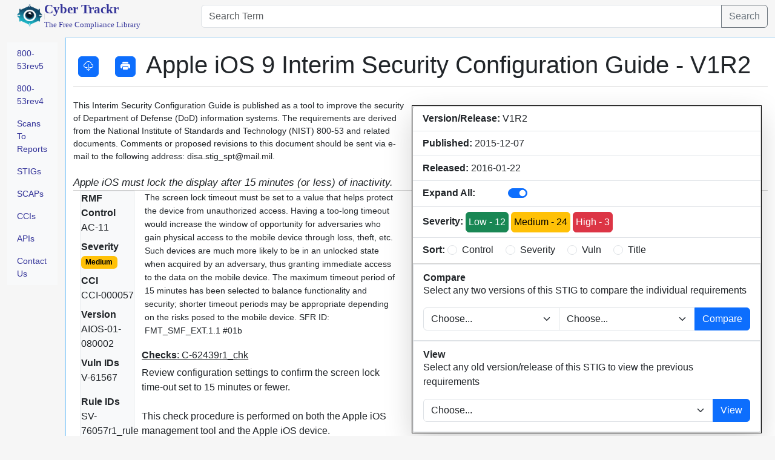

--- FILE ---
content_type: text/html; charset=UTF-8
request_url: https://cyber.trackr.live/stig/Apple_iOS_9_Interim_Security_Configuration_Guide/1/2
body_size: 25865
content:
<!DOCTYPE html>
<html >
    <head>
        <meta charset="UTF-8">

        
        <meta name="description" content="This website was created to help everyone in the Cyber Domain with the new RMF and STIG requirements.">
        <meta name="keywords" content="RMF, STIG, SCAP, CCI">


        <title>View STIG - Apple iOS 9 Interim Security Configuration Guide V1R2 </title>
                    
            <link rel="stylesheet" href="/css/bootstrap.min.css" />
            <link rel="stylesheet" href="/css/bootstrap-icons.css" />
            <link rel="stylesheet" href="/css/datatables.min.css" />
            
        
                    <script src="/js/jquery-3.7.1.min.js"></script>
            <script src="/js/bootstrap.bundle.min.js"></script>
            <script src="/js/datatables.min.js"></script>
            <script src="/js/diff_match_patch.js"></script>
            <script src="/js/dist_masonry.pkgd.min.js"></script>
            <script src="/js/js.cookie.min.js"></script>
        
        <link rel="apple-touch-icon" sizes="180x180" href="/images/apple-touch-icon.png">
        <link rel="icon" type="image/png" sizes="32x32" href="/images/favicon-32x32.png">
        <link rel="icon" type="image/png" sizes="16x16" href="/images/favicon-16x16.png">
        <link rel="manifest" href="/images/site.webmanifest">
        
        <style>
            html {
                min-height: 100%;
            }
            
            body{
                font-family: sans-serif;
                /*font-family: "Linux Libertine", Georgia, Times, serif;*/
                background-color: #f6f6f6;
                height:100%;
                min-height: 100vh;
            }
            
            .logo-text{
                font-family:"Linux Libertine", Georgia, Times, serif;
            }
            a{
                color:#339 !important;
            }

            #quadrant-4{
                border-left: 2px solid #a7d7f9;
                border-top: 1px solid #a7d7f9;
                background:#fff;
            }

            dt.inline {
                float: left;
                clear: left;
                width: 110px;
                font-weight: bold;
            }
      
            dt.inline::after {
                content: ":";
            }


            .body-container{
                height:110vh;
            }
            
            .sidemenu{
                font-family: sans-serif;
                /*font-family: "Linux Libertine", Georgia, Times, serif;*/
                font-size:14px;
                
            }
            .doc-title{
                font-family: sans-serif;
                /*font-family: "Linux Libertine", Georgia, Times, serif;*/
                font-size: 28.8px;
                font-weight:400;
                line-height: 39.6px;
                border-bottom: 1px solid #ccc;
                padding-top:20px;
                margin-bottom:20px;
            }
            .doc-desc{
                font-family: sans-serif;
                /*font-family: "Linux Libertine", Georgia, Times, serif;*/
                font-size:14px;
                margin-bottom:20px;
            }
            .doc-summary{
                float: right;
                border: 1px solid black;
                
                background: #f3f3f3;
                margin:10px;
            }

            .sec-title{
                font-family: sans-serif;
                /*font-family: "Linux Libertine", Georgia, Times, serif;*/
                font-size: 20px;
                font-weight:400;
                line-height: 1.2em;
                border-bottom: 1px solid #999;
                padding-top:10px;
                margin-bottom:5px;
            }
            .req-header{
                font-family: sans-serif;
                /*font-family: "Linux Libertine", Georgia, Times, serif;*/
                display:block;
                border-bottom: 1px solid #ccc;
                
                font-size: 1.2em;
                margin-top:20px;                
            }
            .req-desc{
                font-family:  sans-serif;
                /*font-family: "Linux Libertine", Georgia, Times, serif;*/
                margin-left: 5px;
                font-size: 14px;
                line-height: 22.4px;
                padding-bottom:20px;
            }
            .requirement{
                border-bottom: 1px solid #fff;
            }
            .reference{
                font-size:12px;
                
            }

            .text-justify{
                text-align: justify;
                text-justify: inter-word;
            }

            .sec-header{
                font-family:  sans-serif;
                /*font-family: "Linux Libertine", Georgia, Times, serif;*/
                display:block;
                border-bottom: 1px solid black;
                padding-left:5px;
                
                font-size: 1.2em;
                font-weight:bold;
                
            }


            .text-sm{
                font-size: .7em;
            }
            .text-md{
                font-size: .9em;
            }

        </style>
        <script>
            const app = {
                init(){
                    $("#search_terms").keyup(function(event) {
                        if (event.keyCode === 13) {
                            app.search();
                        }
                    });
                },
                search(){
                    window.location.href = "/search/REPLACE_THIS".replace('REPLACE_THIS', $('#search_terms').val())
                }
            }
            $(document).ready( () => {
                app.init();
            })
        </script>
    </head>
    <body>
        <div class="container-fluid body-container" id="body-container">
            <div class="row">
                <div class="col-3 logo-text" id="quadrant-1">
                    <div class="container">
                        <div class="row">
                            <div class="col-2">
                                <a href="/" style="text-decoration:none; color:black;">
                                    <img src="/images/cyber.trackr.png" height="50" width="50" alt="Cyber Trackr - Free Compliance Library"/>
                                </a>
                            </div>
                            <div class="col-10">
                                <a href="/" style="text-decoration:none; color:black;">
                                    <div style="font-size: 16pt; font-weight:bold; ">Cyber Trackr</div>
                                    <div class="pt-0 mt-0" style="font-size: 10pt;">The Free Compliance Library</div>
                                </a>
                            </div>
                        </div>
                    </div>
                </div>
                <div class="col-9" id="quadrant-2">
                    <div class="input-group pt-2 mb-3">
                        <input type="text" id="search_terms" class="form-control" placeholder="Search Term" aria-label="Search Term" aria-describedby="button-addon2">
                        <button class="btn btn-outline-secondary" type="button" id="button-addon2" onclick="app.search();">Search</button>
                    </div>
                </div>
            </div>
            <div class="row">
                <div class="col-1 sidemenu" id="quadrant-3">
                    <ul class="nav flex-column text-bg-light mt-2" style="font-family:sans-serif;">
    <li class="nav-item">
      <a class="nav-link" href="/rmf/5">800-53rev5</a>
    </li>
    
    <li class="nav-item">
      <a class="nav-link" href="/rmf/4">800-53rev4 </a>
    </li>
    
    <li class="nav-item">
        <a class="nav-link" href="/report_generator">Scans To Reports</a>
    </li>

    <li class="nav-item">
        <a class="nav-link" href="/stig">STIGs</a>
    </li>

    <li class="nav-item">
        <a class="nav-link" href="/scap">SCAPs</a>
    </li>

    <li class="nav-item">
        <a class="nav-link" href="/cci">CCIs</a>
    </li>

    <li class="nav-item">
        <a class="nav-link" href="/api">APIs</a>
    </li>

    <li class="nav-item">
        <a class="nav-link" href="/contactus">Contact Us</a>
    </li>

  </ul>                </div>
                <div class="col-11" id="quadrant-4" style="min-height:1024px;">
                        <div class="doc-title">
        <h1>
            <button class="btn btn-primary m-2 py-1 px-2" onclick="stig_app.download();">
                <i class="bi bi-cloud-download"></i>
            </button>

            <button class="btn btn-primary m-2 py-1 px-2" onclick="pdf_app.exec();">
                <i class="bi bi-printer-fill"></i>
            </button>

            Apple iOS 9 Interim Security Configuration Guide
            - V1R2
        </h1>
    </div>
    
    <div class="doc-summary">
        <div class="card shadow-lg" style="width: 36rem;">
            <ul class="list-group list-group-flush">
                <li class="list-group-item"><b>Version/Release:</b> V1R2 </li>
                <li class="list-group-item"><b>Published: </b> 2015-12-07 </li>
                <li class="list-group-item"><b>Released: </b> 2016-01-22 </li>

                <li class="list-group-item">
                    <div class="row">
                        <div class="col-3"><b>Expand All:</b></div>
                        <div class="col-9">
                            <div class="form-check form-switch from-switch-inline">
                                <label class="form-check-label" for="flexSwitchCheckChecked"></label>
                                <input class="form-check-input" type="checkbox" role="switch" id="flexSwitchCheckChecked" checked onclick="stig_app.expCol(this);">
                            </div>    
                        </div>
                    </div>

                </li>
                <li class="list-group-item"><b>Severity:</b> 

                    <button type="button" class="btn btn-outline-success p-1 active" data-bs-toggle="button" aria-pressed="true" onclick="stig_app.toggleFilter(this);">
                        Low - 12
                    </button>

                    <button type="button" class="btn btn-outline-warning p-1 active" data-bs-toggle="button" aria-pressed="true" onclick="stig_app.toggleFilter(this);">
                        Medium - 24
                    </button>

                    <button type="button" class="btn btn-outline-danger p-1 active" data-bs-toggle="button" aria-pressed="true" onclick="stig_app.toggleFilter(this);">
                        High - 3
                    </button>
                </li>
                <li class="list-group-item">
                    <b>Sort:</b> 
                    
                    <div class="form-check form-check-inline">
                        <input class="form-check-input" type="radio" name="sortOptions" id="sortOptions1" value="control" onclick="stig_app.sort(this);">
                        <label class="form-check-label" for="sortOptions1">Control</label>
                    </div>
                    <div class="form-check form-check-inline">
                        <input class="form-check-input" type="radio" name="sortOptions" id="sortOptions2" value="severity" onclick="stig_app.sort(this);">
                        <label class="form-check-label" for="sortOptions2">Severity</label>
                    </div>
                    <div class="form-check form-check-inline">
                        <input class="form-check-input" type="radio" name="sortOptions" id="sortOptions3" value="vuln" onclick="stig_app.sort(this);">
                        <label class="form-check-label" for="sortOptions3">Vuln</label>
                    </div>
                    <div class="form-check form-check-inline">
                        <input class="form-check-input" type="radio" name="sortOptions" id="sortOptions4" value="title" onclick="stig_app.sort(this);">
                        <label class="form-check-label" for="sortOptions4">Title</label>
                    </div>
                    
                    
                </li>
            </ul>

            <div class="card-body border ">	
                <h6 class="card-subtitle"><b>Compare</b></h6>
                <p class="card-text">Select any two versions of this STIG to compare the individual requirements</p>
				<div class="input-group">

                    <select class="form-select" id="compare_stig1">
                        <option value="" selected="selected">Choose...</option>
                                                    <option value="1|2">V1R2</option>
                                                    <option value="1|1">V1R1</option>
                                            </select>
                    <select class="form-select" id="compare_stig2">
                        <option value="" selected="selected">Choose...</option>
                                                    <option value="1|2">V1R2</option>
                                                    <option value="1|1">V1R1</option>
                                            </select>
                    <button class="btn btn-primary" type="button" onclick="stig_app.compare()">Compare</button>
                </div>

            </div>

			<div class="card-body border">	
                <h6 class="card-subtitle"><b>View</b></h6>
                <p class="card-text">Select any old version/release of this STIG to view the previous requirements</p>
				<div class="input-group">
                    <select class="form-select" id="view_stig" aria-label="Example select with button addon">
                        <option value="" selected="selected">Choose...</option>
                                                    <option value="1|2">V1R2</option>
                                                    <option value="1|1">V1R1</option>
                                            </select>
                    <button class="btn btn-primary" type="button" onclick="stig_app.view()">View</button>
                </div>

            </div>
        </div>
    </div>

    <div class="doc-desc">
        This Interim Security Configuration Guide is published as a tool to improve the security of Department of Defense (DoD) information systems. The requirements are derived from the National Institute of Standards and Technology (NIST) 800-53 and related documents. Comments or proposed revisions to this document should be sent via e-mail to the following address: disa.stig_spt@mail.mil.
    </div>

    <div id="requirements" class="collapse">
                    <div class="stig-group requirement medium">
                <div class="collapse severity"> 
                                            b
                                    </div>

                                                                    
                <div class="req-header title" onclick="stig_app.showhide(this);">
                    <div  class="text-md requirement-title" style=" cursor: pointer; font-style: italic;">
                        Apple iOS must lock the display after 15 minutes (or less) of inactivity.
                    </div>
                    <a name="req_V-61567"></a>
                    <div class="title-details text-md collapse">
                                                    AC-11 -
                                                Medium - 
                                                    CCI-000057 - 
                                                V-61567 - 
                        SV-76057r1_rule 
                    </div>
                    
                    
                </div>

                <div class="container-fluid requirement-details">
                    <div class="row">
                        <dl class="col-2 mb-0 p-0 pl-1 g-0 border border-1 bg-light">
                            <dt class="">RMF Control</dt>
                            <dd class="control">
                                                            AC-11
                                                        </dd>

                            <dt class="">Severity</dt>
                            <dd >
                                <span class="badge 
                                                                            text-bg-warning
                                                                    ">
                                    Medium
                                </span>
                                
                            </dd>

                            <dt class="">CCI</dt>
                            <dd class="">CCI-000057</dd>

                            <dt class="">Version</dt>
                            <dd class="">AIOS-01-080002</dd>

                            <dt class="">Vuln IDs</dt>
                            <dd class="">
                                <ul class="list-unstyled">
                                    <li class="vuln">V-61567</li>
                                    <li>
                                                                                    
                                                                            </li>
                                </ul>
                            </dd>

                            <dt class="">Rule IDs</dt>
                            <dd class="">
                                <ul class="list-unstyled">
                                    <li>SV-76057r1_rule</li>
                                    <li>
                                                                                    
                                                                            </li>
                                </ul>
                            </dd>                    
                        </dl>    
                        <div class="col-10 ">

                            <div class="req-desc">
                                The screen lock timeout must be set to a value that helps protect the device from unauthorized access. Having a too-long timeout would increase the window of opportunity for adversaries who gain physical access to the mobile device through loss, theft, etc. Such devices are much more likely to be in an unlocked state when acquired by an adversary, thus granting immediate access to the data on the mobile device. The maximum timeout period of 15 minutes has been selected to balance functionality and security; shorter timeout periods may be appropriate depending on the risks posed to the mobile device.

SFR ID: FMT_SMF_EXT.1.1 #01b
                            </div>

                            <h6><u><strong>Checks</strong>: C-62439r1_chk</u></h6>
                            <p style="white-space:pre-wrap;">Review configuration settings to confirm the screen lock time-out set to 15 minutes or fewer.

This check procedure is performed on both the Apple iOS management tool and the Apple iOS device.

Note: If an organization has multiple configuration profiles, then the check procedure must be performed on the relevant configuration profiles applicable to the scope of the review.

In the management tool, verify the sum of the values assigned to &quot;Maximum Auto-Lock time&quot; and &quot;Grace period for device lock&quot; value is between 1 and 15 minutes. Alternatively, locate the text &quot;&amp;lt;key&amp;gt;maxGracePeriod&amp;lt;/key&amp;gt;&quot; and &quot;&amp;lt;key&amp;gt;maxInactivity&amp;lt;/key&amp;gt;&quot; and ensure the sum of their integer value is between 1 and 15 in the configuration profile (.mobileconfig file). For example:

&quot;&amp;lt;key&amp;gt;maxGracePeriod&amp;lt;/key&amp;gt;
&amp;lt;integer&amp;gt;5&amp;lt;/integer&amp;gt;
&amp;lt;key&amp;gt;maxInactivity&amp;lt;/key&amp;gt;
&amp;lt;integer&amp;gt;5&amp;lt;/integer&amp;gt;&quot;

Here, 5 + 5 = 10; this meets the requirement.

On the iOS device:

1. Open Settings app. 
2. Tap &quot;General&quot;.
3. Record the value displayed for &quot;Auto-Lock&quot;. 
4. Go back to the Setting app main menu.
5. Tap &quot;Touch ID &amp;amp; Passcode&quot; or &quot;Passcode&quot;.
6. Enter current device passcode and tap &quot;Done&quot;.
7. Record the value displayed for &quot;Require Passcode&quot; (Record 0 if the setting is &quot;Immediately&quot;.
8. Verify the sum of the two recorded values is between 1 and 15 minutes.

Note: On some iOS devices, it is not possible to have a sum of exactly 15. In these cases, the sum must be less than 15. A sum of 16 does not meet the requirement.

If the sum of the &quot;Auto-Lock&quot; and &quot;Require Passcode&quot; is not between 1 and 15 minutes in the iOS management tool, if the sum of the values assigned to &quot;&amp;lt;key&amp;gt;maxGracePeriod&amp;lt;/key&amp;gt;&quot; and &quot;&amp;lt;key&amp;gt;maxInactivity&amp;lt;/key&amp;gt;&quot; is not between 1 and 15 minutes in the configuration profile, or if the sum of the values assigned to &quot;Auto-Lock&quot; and &quot;Require Passcode&quot; is not between 1 and 15 minutes, this is a finding.</p>
            
                            <h6><u><strong>Fix: </strong>F-67483r1_fix</u></h6>
                            <p style="white-space:pre-wrap;">Install a Configuration Profile to lock the device display after 15 minutes (or fewer) of inactivity. This is done by setting &quot;Maximum Auto-Lock time&quot; and &quot;Grace Period for device lock&quot; so the sum of their values is between 1 and 15 minutes.</p>

                            <h6> 
                                <button class="btn btn-outline-secondary m-2 py-1 " onclick="stig_app.mitigate(this, 'V-61567', '69f5ca2b532dd0cfb8a8e7cd3d0255c820781247');"><i class="bi bi-cloud-plus"></i>
                                    <strong>Generate Mitigation Statement:</strong>
                                </button>
                            </h6>
                            <p style="">
                            </p>
                        </div>
                    </div>
                </div>
            </div>
                    <div class="stig-group requirement low">
                <div class="collapse severity"> 
                                            a
                                    </div>

                                                                    
                <div class="req-header title" onclick="stig_app.showhide(this);">
                    <div  class="text-md requirement-title" style=" cursor: pointer; font-style: italic;">
                        Apple iOS must enforce a minimum password length of 6 characters.
                    </div>
                    <a name="req_V-61889"></a>
                    <div class="title-details text-md collapse">
                                                    IA-5 -
                                                Low - 
                                                    CCI-000205 - 
                                                V-61889 - 
                        SV-76379r1_rule 
                    </div>
                    
                    
                </div>

                <div class="container-fluid requirement-details">
                    <div class="row">
                        <dl class="col-2 mb-0 p-0 pl-1 g-0 border border-1 bg-light">
                            <dt class="">RMF Control</dt>
                            <dd class="control">
                                                            IA-5
                                                        </dd>

                            <dt class="">Severity</dt>
                            <dd >
                                <span class="badge 
                                                                            text-bg-success
                                                                    ">
                                    Low
                                </span>
                                
                            </dd>

                            <dt class="">CCI</dt>
                            <dd class="">CCI-000205</dd>

                            <dt class="">Version</dt>
                            <dd class="">AIOS-01-080004</dd>

                            <dt class="">Vuln IDs</dt>
                            <dd class="">
                                <ul class="list-unstyled">
                                    <li class="vuln">V-61889</li>
                                    <li>
                                                                                    
                                                                            </li>
                                </ul>
                            </dd>

                            <dt class="">Rule IDs</dt>
                            <dd class="">
                                <ul class="list-unstyled">
                                    <li>SV-76379r1_rule</li>
                                    <li>
                                                                                    
                                                                            </li>
                                </ul>
                            </dd>                    
                        </dl>    
                        <div class="col-10 ">

                            <div class="req-desc">
                                Password strength is a measure of the effectiveness of a password in resisting guessing and brute force attacks. The ability to crack a password is a function of how many attempts an adversary is permitted, how quickly an adversary can do each attempt, and the size of the password space. The longer the minimum length of the password is, the larger the password space. Having a too-short minimum password length significantly reduces password strength, increasing the chance of password compromise and resulting device and data compromise.

SFR ID: FMT_SMF_EXT.1.1 #01a
                            </div>

                            <h6><u><strong>Checks</strong>: C-62771r1_chk</u></h6>
                            <p style="white-space:pre-wrap;">Review configuration settings to confirm the minimum passcode length is 6 or more.

This procedure is performed in the Apple iOS management tool and on the Apple iOS device. 

Note: If an organization has multiple configuration profiles, then the check procedure must be performed on the relevant configuration profiles applicable to the scope of the review. 

In the Management tool, verify the &quot;Minimum passcode length&quot; value is set to 6 or greater.
Alternatively, verify the text &quot;&amp;lt;key&amp;gt;minLength&amp;lt;/key&amp;gt; &amp;lt;integer&amp;gt;6&amp;lt;/integer&amp;gt;&quot; appears in the configuration profile (.mobileconfig file). It also is acceptable for the integer value to be greater than 6.

On the Apple iOS device: 
1. Open the Settings app. 
2. Tap &quot;General&quot;.
3. Tap &quot;Profiles&quot; or &quot;Profiles &amp;amp; Device Management&quot; or &quot;Device Management&quot;. 
4. Tap the Configuration Profile from the Apple iOS management tool containing the password policy.
5. Tap &quot;Restrictions&quot;.
6. Tap &quot;Passcode&quot;.
7. Verify &quot;Minimum length&quot; is listed as &quot;6&quot; or greater.

If the &quot;Minimum passcode length&quot; is less than 6 characters in the iOS management tool, &quot;&amp;lt;key&amp;gt;minLength&amp;lt;/key&amp;gt; &quot; has an integer value of less than 6, or the password policy on the Apple iOS device from the Apple iOS management tool does not list &quot;Minimum length&quot; of &quot;6&quot; or fewer, this is a finding.</p>
            
                            <h6><u><strong>Fix: </strong>F-67807r1_fix</u></h6>
                            <p style="white-space:pre-wrap;">Install a Configuration Profile to enforce a minimum passcode length value of 6 or greater.</p>

                            <h6> 
                                <button class="btn btn-outline-secondary m-2 py-1 " onclick="stig_app.mitigate(this, 'V-61889', 'aac26c92bcd69d06f2ca0713faaa432f3f59bc97');"><i class="bi bi-cloud-plus"></i>
                                    <strong>Generate Mitigation Statement:</strong>
                                </button>
                            </h6>
                            <p style="">
                            </p>
                        </div>
                    </div>
                </div>
            </div>
                    <div class="stig-group requirement low">
                <div class="collapse severity"> 
                                            a
                                    </div>

                                                                    
                <div class="req-header title" onclick="stig_app.showhide(this);">
                    <div  class="text-md requirement-title" style=" cursor: pointer; font-style: italic;">
                        Apple iOS must not allow more than 10 consecutive failed authentication attempts.
                    </div>
                    <a name="req_V-61891"></a>
                    <div class="title-details text-md collapse">
                                                    AC-7 -
                                                Low - 
                                                    CCI-000044 - 
                                                V-61891 - 
                        SV-76381r1_rule 
                    </div>
                    
                    
                </div>

                <div class="container-fluid requirement-details">
                    <div class="row">
                        <dl class="col-2 mb-0 p-0 pl-1 g-0 border border-1 bg-light">
                            <dt class="">RMF Control</dt>
                            <dd class="control">
                                                            AC-7
                                                        </dd>

                            <dt class="">Severity</dt>
                            <dd >
                                <span class="badge 
                                                                            text-bg-success
                                                                    ">
                                    Low
                                </span>
                                
                            </dd>

                            <dt class="">CCI</dt>
                            <dd class="">CCI-000044</dd>

                            <dt class="">Version</dt>
                            <dd class="">AIOS-01-080005</dd>

                            <dt class="">Vuln IDs</dt>
                            <dd class="">
                                <ul class="list-unstyled">
                                    <li class="vuln">V-61891</li>
                                    <li>
                                                                                    
                                                                            </li>
                                </ul>
                            </dd>

                            <dt class="">Rule IDs</dt>
                            <dd class="">
                                <ul class="list-unstyled">
                                    <li>SV-76381r1_rule</li>
                                    <li>
                                                                                    
                                                                            </li>
                                </ul>
                            </dd>                    
                        </dl>    
                        <div class="col-10 ">

                            <div class="req-desc">
                                The more attempts an adversary has to guess a password, the more likely the adversary will enter the correct password and gain access to resources on the device. Setting a limit on the number of attempts mitigates this risk. Setting the limit at 10 gives authorized users the ability to make a few mistakes when entering the password but still provides adequate protection against dictionary or brute force attacks on the password.

SFR ID: FMT_SMF_EXT.1.1 #02
                            </div>

                            <h6><u><strong>Checks</strong>: C-62773r1_chk</u></h6>
                            <p style="white-space:pre-wrap;">Review configuration settings to confirm the consecutive failed authentication attempts is set to 10 or fewer.

This procedure is performed in the Apple iOS management tool and on the Apple iOS device. 

Note: If an organization has multiple configuration profiles, then the check procedure must be performed on the relevant configuration profiles applicable to the scope of the review. 

In the Management tool, verify the &quot;Maximum number of failed attempts&quot; value is set to 10 or fewer.
Alternatively, verify the text &quot;&amp;lt;key&amp;gt;maxFailedAttempts&amp;lt;/key&amp;gt; &amp;lt;integer&amp;gt;10&amp;lt;/integer&amp;gt;&quot; appears in the configuration profile (.mobileconfig file). It also is acceptable for the integer value to be less than 10.

On the Apple iOS device: 
1. Open the Settings app. 
2. Tap &quot;General&quot;.
3. Tap &quot;Profiles&quot; or &quot;Profiles &amp;amp; Device Management&quot; or &quot;Device Management&quot;. 
4. Tap the Configuration Profile from the iOS management tool containing the password policy.
5. Tap &quot;Restrictions&quot;.
6. Tap &quot;Passcode&quot;.
7. Verify &quot;Max failed attempts&quot; is listed as &quot;10&quot; or fewer.

If the &quot;Maximum number of failed attempts&quot; is more than 10 in the iOS management tool, &quot;&amp;lt;key&amp;gt;maxFailedAttempts&amp;lt;/key&amp;gt; &quot; has an integer value of more than 10, or the password policy on the Apple iOS device from the Apple iOS management tool does not list &quot;Max failed attempts&quot; of &quot;10&quot; or fewer, this is a finding.</p>
            
                            <h6><u><strong>Fix: </strong>F-67809r1_fix</u></h6>
                            <p style="white-space:pre-wrap;">Install a Configuration Profile to allow only 10 or fewer consecutive failed authentication attempts.</p>

                            <h6> 
                                <button class="btn btn-outline-secondary m-2 py-1 " onclick="stig_app.mitigate(this, 'V-61891', '920f14ff479de2a6b6337f19724804022738f5d9');"><i class="bi bi-cloud-plus"></i>
                                    <strong>Generate Mitigation Statement:</strong>
                                </button>
                            </h6>
                            <p style="">
                            </p>
                        </div>
                    </div>
                </div>
            </div>
                    <div class="stig-group requirement high">
                <div class="collapse severity"> 
                                            c
                                    </div>

                                                                    
                <div class="req-header title" onclick="stig_app.showhide(this);">
                    <div  class="text-md requirement-title" style=" cursor: pointer; font-style: italic;">
                        Apple iOS must require a valid password be successfully entered before the mobile device data is unencrypted.
                    </div>
                    <a name="req_V-61893"></a>
                    <div class="title-details text-md collapse">
                                                    SC-28 -
                                                High - 
                                                    CCI-002476 - 
                                                V-61893 - 
                        SV-76383r1_rule 
                    </div>
                    
                    
                </div>

                <div class="container-fluid requirement-details">
                    <div class="row">
                        <dl class="col-2 mb-0 p-0 pl-1 g-0 border border-1 bg-light">
                            <dt class="">RMF Control</dt>
                            <dd class="control">
                                                            SC-28
                                                        </dd>

                            <dt class="">Severity</dt>
                            <dd >
                                <span class="badge 
                                                                            text-bg-danger
                                                                    ">
                                    High
                                </span>
                                
                            </dd>

                            <dt class="">CCI</dt>
                            <dd class="">CCI-002476</dd>

                            <dt class="">Version</dt>
                            <dd class="">AIOS-01-080006</dd>

                            <dt class="">Vuln IDs</dt>
                            <dd class="">
                                <ul class="list-unstyled">
                                    <li class="vuln">V-61893</li>
                                    <li>
                                                                                    
                                                                            </li>
                                </ul>
                            </dd>

                            <dt class="">Rule IDs</dt>
                            <dd class="">
                                <ul class="list-unstyled">
                                    <li>SV-76383r1_rule</li>
                                    <li>
                                                                                    
                                                                            </li>
                                </ul>
                            </dd>                    
                        </dl>    
                        <div class="col-10 ">

                            <div class="req-desc">
                                Passwords provide a form of access control that prevents unauthorized individuals from accessing computing resources and sensitive data. Passwords may also be a source of entropy for generation of key encryption or data encryption keys. If a password is not required to access data, then this data is accessible to any adversary who obtains physical possession of the device. Requiring that a password be successfully entered before the mobile device data is unencrypted mitigates this risk.

Note: MDF PP v.2.0 requires a Password Authentication Factor and requires management of its length and complexity. It leaves open whether the existence of a password is subject to management. This STIGID addresses the configuration to require a password, which is critical to the cybersecurity posture of the device.

SFR ID: FIA_UAU_EXT.1.1
                            </div>

                            <h6><u><strong>Checks</strong>: C-62775r1_chk</u></h6>
                            <p style="white-space:pre-wrap;">Review configuration settings to confirm the device is set to require a passcode before use.

This procedure is performed on the iOS device. 

On the Apple iOS device: 
1. Lock the device.
2. Wait the duration of the “Grace Lock” period.
3. Attempt to unlock the device. 
4. Verify the unlock screen cannot be bypassed without entering a passcode.

If the unlock screen can be bypassed without entering a passcode, this is a finding.</p>
            
                            <h6><u><strong>Fix: </strong>F-67811r1_fix</u></h6>
                            <p style="white-space:pre-wrap;">Install a Configuration Profile to require a password to unlock the device.</p>

                            <h6> 
                                <button class="btn btn-outline-secondary m-2 py-1 " onclick="stig_app.mitigate(this, 'V-61893', 'a956c53ac6618d58f1709173aadfd354b6879743');"><i class="bi bi-cloud-plus"></i>
                                    <strong>Generate Mitigation Statement:</strong>
                                </button>
                            </h6>
                            <p style="">
                            </p>
                        </div>
                    </div>
                </div>
            </div>
                    <div class="stig-group requirement low">
                <div class="collapse severity"> 
                                            a
                                    </div>

                                                                    
                <div class="req-header title" onclick="stig_app.showhide(this);">
                    <div  class="text-md requirement-title" style=" cursor: pointer; font-style: italic;">
                        Apple iOS must not allow passwords that include more than two repeating or sequential characters.
                    </div>
                    <a name="req_V-61895"></a>
                    <div class="title-details text-md collapse">
                                                    CM-6 -
                                                Low - 
                                                    CCI-000366 - 
                                                V-61895 - 
                        SV-76385r1_rule 
                    </div>
                    
                    
                </div>

                <div class="container-fluid requirement-details">
                    <div class="row">
                        <dl class="col-2 mb-0 p-0 pl-1 g-0 border border-1 bg-light">
                            <dt class="">RMF Control</dt>
                            <dd class="control">
                                                            CM-6
                                                        </dd>

                            <dt class="">Severity</dt>
                            <dd >
                                <span class="badge 
                                                                            text-bg-success
                                                                    ">
                                    Low
                                </span>
                                
                            </dd>

                            <dt class="">CCI</dt>
                            <dd class="">CCI-000366</dd>

                            <dt class="">Version</dt>
                            <dd class="">AIOS-01-080007</dd>

                            <dt class="">Vuln IDs</dt>
                            <dd class="">
                                <ul class="list-unstyled">
                                    <li class="vuln">V-61895</li>
                                    <li>
                                                                                    
                                                                            </li>
                                </ul>
                            </dd>

                            <dt class="">Rule IDs</dt>
                            <dd class="">
                                <ul class="list-unstyled">
                                    <li>SV-76385r1_rule</li>
                                    <li>
                                                                                    
                                                                            </li>
                                </ul>
                            </dd>                    
                        </dl>    
                        <div class="col-10 ">

                            <div class="req-desc">
                                Password strength is a measure of the effectiveness of a password in resisting guessing and brute force attacks. Passwords that contain repeating or sequential characters are significantly easier to guess than those that do not contain repeating or sequential characters. Therefore, disallowing repeating or sequential characters increases password strength and decreases risk.

SFR ID: FMT_SMF_EXT.1.1 #01b
                            </div>

                            <h6><u><strong>Checks</strong>: C-62777r1_chk</u></h6>
                            <p style="white-space:pre-wrap;">Review configuration settings to confirm that simple passcodes are not allowed.

This check procedure is performed on both the Apple iOS management tool and the Apple iOS device. 

Note: If an organization has multiple configuration profiles, then the check procedure must be performed on the relevant configuration profiles applicable to the scope of the review. 

In the Apple iOS management tool, verify the &quot;Allow simple value&quot; is unchecked. Alternatively, verify the text &quot;&amp;lt;key&amp;gt;allowSimple&amp;lt;/key&amp;gt; &amp;lt;false/&amp;gt;&quot; appears in the configuration profile (.mobileconfig file).

On the Apple iOS device: 
1. Open the Settings app. 
2. Tap &quot;General&quot;.
3. Tap &quot;Profiles&quot; or &quot;Profiles &amp;amp; Device Management&quot; or &quot;Device Management&quot;. 
4. Tap the Configuration Profile from the iOS management tool containing the password policy.
5. Tap &quot;Restrictions&quot;.
6. Tap &quot;Passcode&quot;.
7. Verify &quot;Simple passcodes allowed&quot; is not listed.

If &quot;Allow simple value&quot; is checked in the Apple iOS management tool, &quot;&amp;lt;key&amp;gt;allowSimple&amp;lt;/key&amp;gt; &amp;lt;true/&amp;gt;&quot; appears in the config profile, or the password policy on the Apple iOS device from the Apple iOS management tool lists &quot;Simple passcodes allowed Yes&quot;, this is a finding.</p>
            
                            <h6><u><strong>Fix: </strong>F-67813r1_fix</u></h6>
                            <p style="white-space:pre-wrap;">Install a Configuration Profile to disallow more than 2 sequential or repeating numbers or letters in the device unlock password.</p>

                            <h6> 
                                <button class="btn btn-outline-secondary m-2 py-1 " onclick="stig_app.mitigate(this, 'V-61895', '02cd84c8b3d02aca3ccb221885e8b2d3f5ae2469');"><i class="bi bi-cloud-plus"></i>
                                    <strong>Generate Mitigation Statement:</strong>
                                </button>
                            </h6>
                            <p style="">
                            </p>
                        </div>
                    </div>
                </div>
            </div>
                    <div class="stig-group requirement medium">
                <div class="collapse severity"> 
                                            b
                                    </div>

                                                                    
                <div class="req-header title" onclick="stig_app.showhide(this);">
                    <div  class="text-md requirement-title" style=" cursor: pointer; font-style: italic;">
                        Apple iOS must not allow backup to remote systems (iCloud).
                    </div>
                    <a name="req_V-61897"></a>
                    <div class="title-details text-md collapse">
                                                    CM-6 -
                                                Medium - 
                                                    CCI-000366 - 
                                                V-61897 - 
                        SV-76387r1_rule 
                    </div>
                    
                    
                </div>

                <div class="container-fluid requirement-details">
                    <div class="row">
                        <dl class="col-2 mb-0 p-0 pl-1 g-0 border border-1 bg-light">
                            <dt class="">RMF Control</dt>
                            <dd class="control">
                                                            CM-6
                                                        </dd>

                            <dt class="">Severity</dt>
                            <dd >
                                <span class="badge 
                                                                            text-bg-warning
                                                                    ">
                                    Medium
                                </span>
                                
                            </dd>

                            <dt class="">CCI</dt>
                            <dd class="">CCI-000366</dd>

                            <dt class="">Version</dt>
                            <dd class="">AIOS-02-080002</dd>

                            <dt class="">Vuln IDs</dt>
                            <dd class="">
                                <ul class="list-unstyled">
                                    <li class="vuln">V-61897</li>
                                    <li>
                                                                                    
                                                                            </li>
                                </ul>
                            </dd>

                            <dt class="">Rule IDs</dt>
                            <dd class="">
                                <ul class="list-unstyled">
                                    <li>SV-76387r1_rule</li>
                                    <li>
                                                                                    
                                                                            </li>
                                </ul>
                            </dd>                    
                        </dl>    
                        <div class="col-10 ">

                            <div class="req-desc">
                                Backups to remote systems (including cloud backup) can leave data vulnerable to breach on the external systems, which often offer less protection than the MOS. Where the remote backup involves a cloud-based solution, the backup capability is often used to synchronize data across multiple devices. In this case, DoD devices may synchronize DoD-sensitive information to a user&#039;s personal device or other unauthorized computers that are vulnerable to breach. Disallowing remote backup mitigates this risk.

SFR ID: FMT_SMF_EXT.1.1 #40
                            </div>

                            <h6><u><strong>Checks</strong>: C-62779r1_chk</u></h6>
                            <p style="white-space:pre-wrap;">Review configuration settings to confirm iCloud Backup is disabled.

This check procedure is performed on both the Apple iOS management tool and the Apple iOS device.

Note: If an organization has multiple configuration profiles, then the check procedure must be performed on the relevant configuration profiles applicable to the scope of the review. 

In the Apple iOS management tool, verify &quot;Allow iCloud backup&quot; is unchecked.

Alternatively, verify the text &quot;&amp;lt;key&amp;gt;allowCloudBackup&amp;lt;/key&amp;gt; &amp;lt;false/&amp;gt;&quot; appears in the configuration profile (.mobileconfig file).

On the Apple iOS device: 
1. Open the Settings app. 
2. Tap &quot;iCloud&quot;.
3. Tap &quot;Backup&quot;.
4. Verify &quot;iCloud Backup&quot; is off.

If &quot;Allow iCloud backup&quot; is checked in the Apple iOS management tool, &quot;&amp;lt;key&amp;gt;allowCloudBackup&amp;lt;/key&amp;gt;&amp;lt;true/&amp;gt;&quot; appears in the configuration profile, or iCloud Backup is toggled to the right and appears green on the Apple iOS device, this is a finding.</p>
            
                            <h6><u><strong>Fix: </strong>F-67815r1_fix</u></h6>
                            <p style="white-space:pre-wrap;">Install a Configuration Profile to disable iCloud Backup.</p>

                            <h6> 
                                <button class="btn btn-outline-secondary m-2 py-1 " onclick="stig_app.mitigate(this, 'V-61897', '195b45db0081155fff0deb94dacaf8a5383e3149');"><i class="bi bi-cloud-plus"></i>
                                    <strong>Generate Mitigation Statement:</strong>
                                </button>
                            </h6>
                            <p style="">
                            </p>
                        </div>
                    </div>
                </div>
            </div>
                    <div class="stig-group requirement medium">
                <div class="collapse severity"> 
                                            b
                                    </div>

                                                                    
                <div class="req-header title" onclick="stig_app.showhide(this);">
                    <div  class="text-md requirement-title" style=" cursor: pointer; font-style: italic;">
                        Apple iOS must not allow backup to remote systems (iCloud document and data synchronization).
                    </div>
                    <a name="req_V-61899"></a>
                    <div class="title-details text-md collapse">
                                                    CM-6 -
                                                Medium - 
                                                    CCI-000366 - 
                                                V-61899 - 
                        SV-76389r1_rule 
                    </div>
                    
                    
                </div>

                <div class="container-fluid requirement-details">
                    <div class="row">
                        <dl class="col-2 mb-0 p-0 pl-1 g-0 border border-1 bg-light">
                            <dt class="">RMF Control</dt>
                            <dd class="control">
                                                            CM-6
                                                        </dd>

                            <dt class="">Severity</dt>
                            <dd >
                                <span class="badge 
                                                                            text-bg-warning
                                                                    ">
                                    Medium
                                </span>
                                
                            </dd>

                            <dt class="">CCI</dt>
                            <dd class="">CCI-000366</dd>

                            <dt class="">Version</dt>
                            <dd class="">AIOS-02-080003</dd>

                            <dt class="">Vuln IDs</dt>
                            <dd class="">
                                <ul class="list-unstyled">
                                    <li class="vuln">V-61899</li>
                                    <li>
                                                                                    
                                                                            </li>
                                </ul>
                            </dd>

                            <dt class="">Rule IDs</dt>
                            <dd class="">
                                <ul class="list-unstyled">
                                    <li>SV-76389r1_rule</li>
                                    <li>
                                                                                    
                                                                            </li>
                                </ul>
                            </dd>                    
                        </dl>    
                        <div class="col-10 ">

                            <div class="req-desc">
                                Backups to remote systems (including cloud backup and cloud document syncing) can leave data vulnerable to breach on the external systems, which often offer less protection than the MOS. Where the remote backup involves a cloud-based solution, the backup capability is often used to synchronize data across multiple devices. In this case, DoD devices may synchronize DoD-sensitive information to a user&#039;s personal device or other unauthorized computers that are vulnerable to breach. Disallowing remote backup mitigates this risk.

SFR ID: FMT_SMF_EXT.1.1 #40
                            </div>

                            <h6><u><strong>Checks</strong>: C-62781r1_chk</u></h6>
                            <p style="white-space:pre-wrap;">Review configuration settings to confirm &quot;Allow iCloud documents &amp;amp; data&quot; is disabled.

This check procedure is performed on both the Apple iOS management tool and the Apple iOS device.

Note: If an organization has multiple configuration profiles, then the check procedure must be performed on the relevant configuration profiles applicable to the scope of the review. 

In the Apple iOS management tool, verify &quot;Allow iCloud documents &amp;amp; data&quot; is unchecked.

Alternatively, verify the text &quot;&amp;lt;key&amp;gt;allowCloudDocumentSync&amp;lt;/key&amp;gt; &amp;lt;false/&amp;gt;&quot; appears in the configuration profile (.mobileconfig file).

On the Apple iOS device:
1. Open the Settings app.
2. Tap &quot;iCloud&quot;.
3. Verify &quot;Documents &amp;amp; Data&quot; is not listed.

Note: This also verifies that iCloud Drive and iCloud Photo Library is disabled.

If &quot;Allow iCloud documents &amp;amp; data&quot; is checked in the Apple iOS management tool, &quot;&amp;lt;key&amp;gt;allowCloudDocumentSync&amp;lt;/key&amp;gt; &amp;lt;true/&amp;gt;&quot; 
appears in the configuration profile, or &quot;Documents &amp;amp; Data&quot; is listed, toggled to the right, and appears green on the Apple iOS device, this is a finding.</p>
            
                            <h6><u><strong>Fix: </strong>F-67817r1_fix</u></h6>
                            <p style="white-space:pre-wrap;">Install a Configuration Profile to disable iCloud documents and data.</p>

                            <h6> 
                                <button class="btn btn-outline-secondary m-2 py-1 " onclick="stig_app.mitigate(this, 'V-61899', '70e6ebcae3640823244208d39660faacff35feee');"><i class="bi bi-cloud-plus"></i>
                                    <strong>Generate Mitigation Statement:</strong>
                                </button>
                            </h6>
                            <p style="">
                            </p>
                        </div>
                    </div>
                </div>
            </div>
                    <div class="stig-group requirement medium">
                <div class="collapse severity"> 
                                            b
                                    </div>

                                                                    
                <div class="req-header title" onclick="stig_app.showhide(this);">
                    <div  class="text-md requirement-title" style=" cursor: pointer; font-style: italic;">
                        Apple iOS must not allow backup to remote systems (iCloud keychain).
                    </div>
                    <a name="req_V-61901"></a>
                    <div class="title-details text-md collapse">
                                                    CM-6 -
                                                Medium - 
                                                    CCI-000366 - 
                                                V-61901 - 
                        SV-76391r1_rule 
                    </div>
                    
                    
                </div>

                <div class="container-fluid requirement-details">
                    <div class="row">
                        <dl class="col-2 mb-0 p-0 pl-1 g-0 border border-1 bg-light">
                            <dt class="">RMF Control</dt>
                            <dd class="control">
                                                            CM-6
                                                        </dd>

                            <dt class="">Severity</dt>
                            <dd >
                                <span class="badge 
                                                                            text-bg-warning
                                                                    ">
                                    Medium
                                </span>
                                
                            </dd>

                            <dt class="">CCI</dt>
                            <dd class="">CCI-000366</dd>

                            <dt class="">Version</dt>
                            <dd class="">AIOS-02-080004</dd>

                            <dt class="">Vuln IDs</dt>
                            <dd class="">
                                <ul class="list-unstyled">
                                    <li class="vuln">V-61901</li>
                                    <li>
                                                                                    
                                                                            </li>
                                </ul>
                            </dd>

                            <dt class="">Rule IDs</dt>
                            <dd class="">
                                <ul class="list-unstyled">
                                    <li>SV-76391r1_rule</li>
                                    <li>
                                                                                    
                                                                            </li>
                                </ul>
                            </dd>                    
                        </dl>    
                        <div class="col-10 ">

                            <div class="req-desc">
                                The iCloud Keychain is an Apple iOS function that will store users&#039; account names and passwords in iCloud, and then synchronize this data between the users&#039; Macs, iPhones, and iPads. An adversary may use any of the stored iCloud keychain passwords after unlocking one of the synchronized devices. If a user is synchronizing devices, the user must protect all of the devices to prevent unauthorized use of the passcodes. Moreover, the keychain being transmitted through the cloud opens the possibility that a well-resourced, sophisticated adversary could compromise the cloud-transmitted keychain. Not allowing the iCloud Keychain feature mitigates the risk of the encrypted set of passwords being compromised when transmitted through the cloud or synchronized across multiple devices.

SFR ID: FMT_SMF_EXT.1.1 #40
                            </div>

                            <h6><u><strong>Checks</strong>: C-62783r1_chk</u></h6>
                            <p style="white-space:pre-wrap;">Review configuration settings to confirm iCloud keychain is disabled.

This check procedure is performed on both the Apple iOS management tool and the Apple iOS device. 

Note: If an organization has multiple configuration profiles, then the check procedure must be performed on the relevant configuration profiles applicable to the scope of the review. 

In the Apple iOS management tool, verify &quot;Allow iCloud keychain&quot; is unchecked.

Alternatively, verify the text &quot;&amp;lt;key&amp;gt;allowCloudKeychainSync&amp;lt;/key&amp;gt;&amp;lt;false/&amp;gt;&quot; appears in the configuration profile (.mobileconfig file).

On the Apple iOS device:
1. Open the Settings app.
2. Tap &quot;iCloud&quot;.
3. Verify &quot;Keychain&quot; is not listed.
4. If &quot;Keychain&quot; is listed, tap &quot;Keychain&quot; and verify &quot;iCloud Keychain&quot; is off.

If the &quot;Allow iCloud keychain&quot; is checked in the Apple iOS management tool, &quot;&amp;lt;key&amp;gt;allowCloudKeychainSync&amp;lt;/key&amp;gt;&amp;lt;true/&amp;gt;&quot; appears in the configuration profile, or iCloud Keychain is toggled to the right and appears green on the Apple iOS device, this is a finding.</p>
            
                            <h6><u><strong>Fix: </strong>F-67819r1_fix</u></h6>
                            <p style="white-space:pre-wrap;">Install a Configuration Profile to disable iCloud keychain.</p>

                            <h6> 
                                <button class="btn btn-outline-secondary m-2 py-1 " onclick="stig_app.mitigate(this, 'V-61901', '9444990a9135d1ef32f02aadeba2e197bbdb4abb');"><i class="bi bi-cloud-plus"></i>
                                    <strong>Generate Mitigation Statement:</strong>
                                </button>
                            </h6>
                            <p style="">
                            </p>
                        </div>
                    </div>
                </div>
            </div>
                    <div class="stig-group requirement medium">
                <div class="collapse severity"> 
                                            b
                                    </div>

                                                                    
                <div class="req-header title" onclick="stig_app.showhide(this);">
                    <div  class="text-md requirement-title" style=" cursor: pointer; font-style: italic;">
                        Apple iOS must not allow backup to remote systems (My Photo Stream).
                    </div>
                    <a name="req_V-61903"></a>
                    <div class="title-details text-md collapse">
                                                    CM-6 -
                                                Medium - 
                                                    CCI-000366 - 
                                                V-61903 - 
                        SV-76393r1_rule 
                    </div>
                    
                    
                </div>

                <div class="container-fluid requirement-details">
                    <div class="row">
                        <dl class="col-2 mb-0 p-0 pl-1 g-0 border border-1 bg-light">
                            <dt class="">RMF Control</dt>
                            <dd class="control">
                                                            CM-6
                                                        </dd>

                            <dt class="">Severity</dt>
                            <dd >
                                <span class="badge 
                                                                            text-bg-warning
                                                                    ">
                                    Medium
                                </span>
                                
                            </dd>

                            <dt class="">CCI</dt>
                            <dd class="">CCI-000366</dd>

                            <dt class="">Version</dt>
                            <dd class="">AIOS-02-080005</dd>

                            <dt class="">Vuln IDs</dt>
                            <dd class="">
                                <ul class="list-unstyled">
                                    <li class="vuln">V-61903</li>
                                    <li>
                                                                                    
                                                                            </li>
                                </ul>
                            </dd>

                            <dt class="">Rule IDs</dt>
                            <dd class="">
                                <ul class="list-unstyled">
                                    <li>SV-76393r1_rule</li>
                                    <li>
                                                                                    
                                                                            </li>
                                </ul>
                            </dd>                    
                        </dl>    
                        <div class="col-10 ">

                            <div class="req-desc">
                                When My Photo Stream is enabled, sensitive photos will be automatically uploaded to Apple-specified servers and available on other Apple iOS devices associated with the same Apple ID, provided that the other device also has My Photo Stream enabled. This potentially places sensitive photos on a server outside of DoD&#039;s control and potentially makes them available to non-DoD devices. Disabling My Photo Stream mitigates this risk.

SFR ID: FMT_SMF_EXT.1.1 #40
                            </div>

                            <h6><u><strong>Checks</strong>: C-62785r1_chk</u></h6>
                            <p style="white-space:pre-wrap;">Review configuration settings to confirm “Allow My Photo Stream” is disabled.

This check procedure is performed on both the Apple iOS management tool and the Apple iOS device. 

Note: If an organization has multiple configuration profiles, then the check procedure must be performed on the relevant configuration profiles applicable to the scope of the review. 

In the Apple iOS management tool, verify “Allow My Photo Stream” is unchecked.

Alternatively, verify the text &quot;&amp;lt;key&amp;gt;allowPhotoStream&amp;lt;/key&amp;gt;&amp;lt;false/&amp;gt;&quot; appears in the configuration profile (.mobileconfig file).

On the Apple iOS device:
1. Open the Settings app.
2. Tap &quot;General&quot;.
3. Tap &quot;Profiles&quot; or &quot;Profiles &amp;amp; Device Management&quot; or &quot;Device Management&quot;. 
4. Tap the Configuration Profile from the Apple iOS management tool containing the restrictions policy.
5. Tap &quot;Restrictions&quot;.
6. Verify &quot;Photo Stream not allowed&quot; is listed.

If &quot;Allow Photo Stream&quot; is checked in the Apple iOS management tool, &quot;&amp;lt;key&amp;gt;allowPhotoStream&amp;lt;/key&amp;gt; &amp;lt;true/&amp;gt;&quot; appears in the configuration profile, or the restrictions policy on the Apple iOS device from the Apple iOS management tool does not list &quot;Photo Stream not allowed&quot;, this is a finding.</p>
            
                            <h6><u><strong>Fix: </strong>F-67821r1_fix</u></h6>
                            <p style="white-space:pre-wrap;">Install a Configuration Profile to disable My Photo Stream.</p>

                            <h6> 
                                <button class="btn btn-outline-secondary m-2 py-1 " onclick="stig_app.mitigate(this, 'V-61903', 'cf24029a9b758c8cc81983c5432ef52ac5c0b85e');"><i class="bi bi-cloud-plus"></i>
                                    <strong>Generate Mitigation Statement:</strong>
                                </button>
                            </h6>
                            <p style="">
                            </p>
                        </div>
                    </div>
                </div>
            </div>
                    <div class="stig-group requirement medium">
                <div class="collapse severity"> 
                                            b
                                    </div>

                                                                    
                <div class="req-header title" onclick="stig_app.showhide(this);">
                    <div  class="text-md requirement-title" style=" cursor: pointer; font-style: italic;">
                        Apple iOS must not allow backup to remote systems (iCloud Photo Sharing (also known as Shared Photo Streams)).
                    </div>
                    <a name="req_V-61905"></a>
                    <div class="title-details text-md collapse">
                                                    CM-6 -
                                                Medium - 
                                                    CCI-000366 - 
                                                V-61905 - 
                        SV-76395r1_rule 
                    </div>
                    
                    
                </div>

                <div class="container-fluid requirement-details">
                    <div class="row">
                        <dl class="col-2 mb-0 p-0 pl-1 g-0 border border-1 bg-light">
                            <dt class="">RMF Control</dt>
                            <dd class="control">
                                                            CM-6
                                                        </dd>

                            <dt class="">Severity</dt>
                            <dd >
                                <span class="badge 
                                                                            text-bg-warning
                                                                    ">
                                    Medium
                                </span>
                                
                            </dd>

                            <dt class="">CCI</dt>
                            <dd class="">CCI-000366</dd>

                            <dt class="">Version</dt>
                            <dd class="">AIOS-02-080006</dd>

                            <dt class="">Vuln IDs</dt>
                            <dd class="">
                                <ul class="list-unstyled">
                                    <li class="vuln">V-61905</li>
                                    <li>
                                                                                    
                                                                            </li>
                                </ul>
                            </dd>

                            <dt class="">Rule IDs</dt>
                            <dd class="">
                                <ul class="list-unstyled">
                                    <li>SV-76395r1_rule</li>
                                    <li>
                                                                                    
                                                                            </li>
                                </ul>
                            </dd>                    
                        </dl>    
                        <div class="col-10 ">

                            <div class="req-desc">
                                When iCloud Photo Sharing is enabled, sensitive photos will be automatically uploaded to Apple-specified servers and available on the Apple IOS devices of other users who have accepted invitations to participate in iCloud Photo Sharing. This potentially places sensitive photos on a server outside of DoD&#039;s control and potentially makes them available to non-DoD users and devices. Disabling iCloud Photo Sharing mitigates this risk.

SFR ID: FMT_SMF_EXT.1.1 #40
                            </div>

                            <h6><u><strong>Checks</strong>: C-62787r1_chk</u></h6>
                            <p style="white-space:pre-wrap;">Review configuration settings to confirm “iCloud photo sharing” is disabled.

This check procedure is performed on both the Apple iOS management tool and the Apple iOS device. 

Note: If an organization has multiple configuration profiles, then the check procedure must be performed on the relevant configuration profiles applicable to the scope of the review. 

In the Apple iOS management tool, verify &quot;Allow iCloud photo sharing&quot; is unchecked.

Alternatively, verify the text &quot;&amp;lt;key&amp;gt;allowSharedStream&amp;lt;/key&amp;gt;&amp;lt;false/&amp;gt;&quot; appears in the configuration profile (.mobileconfig file).

On the Apple iOS device:
1. Open the Settings app.
2. Tap &quot;General&quot;.
3. Tap &quot;Profiles&quot; or &quot;Profiles &amp;amp; Device Management&quot; or &quot;Device Management&quot;. 
4. Tap the Configuration Profile from the Apple iOS management tool containing the restrictions policy.
5. Tap &quot;Restrictions&quot;.
6. Verify &quot;Shared streams not allowed&quot; is listed.

If &quot;Allow iCloud photo sharing&quot; is checked in the Apple iOS management tool, &quot;&amp;lt;key&amp;gt;allowSharedStream&amp;lt;/key&amp;gt;&amp;lt;true/&amp;gt;&quot; appears in the configuration profile, or the restrictions policy on the Apple iOS device from the Apple iOS management tool does not list &quot;Shared streams not allowed&quot;, this is a finding.</p>
            
                            <h6><u><strong>Fix: </strong>F-67823r1_fix</u></h6>
                            <p style="white-space:pre-wrap;">Install a Configuration Profile to disable iCloud photo sharing.</p>

                            <h6> 
                                <button class="btn btn-outline-secondary m-2 py-1 " onclick="stig_app.mitigate(this, 'V-61905', '2d6a0baa64b1b96349d44d8aa2c7550f2e6c8fb3');"><i class="bi bi-cloud-plus"></i>
                                    <strong>Generate Mitigation Statement:</strong>
                                </button>
                            </h6>
                            <p style="">
                            </p>
                        </div>
                    </div>
                </div>
            </div>
                    <div class="stig-group requirement low">
                <div class="collapse severity"> 
                                            a
                                    </div>

                                                                    
                <div class="req-header title" onclick="stig_app.showhide(this);">
                    <div  class="text-md requirement-title" style=" cursor: pointer; font-style: italic;">
                        Apple iOS must disable automatic transfer of diagnostic data to an external device other than an MDM service with which the device has enrolled.
                    </div>
                    <a name="req_V-61907"></a>
                    <div class="title-details text-md collapse">
                                                    CM-7 -
                                                Low - 
                                                    CCI-000381 - 
                                                V-61907 - 
                        SV-76397r1_rule 
                    </div>
                    
                    
                </div>

                <div class="container-fluid requirement-details">
                    <div class="row">
                        <dl class="col-2 mb-0 p-0 pl-1 g-0 border border-1 bg-light">
                            <dt class="">RMF Control</dt>
                            <dd class="control">
                                                            CM-7
                                                        </dd>

                            <dt class="">Severity</dt>
                            <dd >
                                <span class="badge 
                                                                            text-bg-success
                                                                    ">
                                    Low
                                </span>
                                
                            </dd>

                            <dt class="">CCI</dt>
                            <dd class="">CCI-000381</dd>

                            <dt class="">Version</dt>
                            <dd class="">AIOS-02-080007</dd>

                            <dt class="">Vuln IDs</dt>
                            <dd class="">
                                <ul class="list-unstyled">
                                    <li class="vuln">V-61907</li>
                                    <li>
                                                                                    
                                                                            </li>
                                </ul>
                            </dd>

                            <dt class="">Rule IDs</dt>
                            <dd class="">
                                <ul class="list-unstyled">
                                    <li>SV-76397r1_rule</li>
                                    <li>
                                                                                    
                                                                            </li>
                                </ul>
                            </dd>                    
                        </dl>    
                        <div class="col-10 ">

                            <div class="req-desc">
                                Many software systems automatically send diagnostic data to the manufacturer or a third party. This data enables the developers to understand real world field behavior and improve the product based on that information. Unfortunately, it can also reveal information about what DoD users are doing with the systems and what causes them to fail. An adversary embedded within the software development team or elsewhere could use the information acquired to breach mobile operating system security. Disabling automatic transfer of such information mitigates this risk.

SFR ID: FMT_SMF_EXT.1.1#45
                            </div>

                            <h6><u><strong>Checks</strong>: C-62789r2_chk</u></h6>
                            <p style="white-space:pre-wrap;">Review configuration settings to confirm “Allow sending diagnostic and usage data to Apple” is disabled.

This check procedure is performed on both the iOS management tool and the iOS device.

Note: If an organization has multiple configuration profiles, then the check procedure must be performed on the relevant configuration profiles applicable to the scope of the review. 

In the iOS management tool, verify &quot;Allow sending diagnostic and usage data to Apple&quot; is unchecked.

Alternatively, verify the text &quot;&amp;lt;key&amp;gt;allowDiagnosticSubmission&amp;lt;/key&amp;gt;&amp;lt;false/&amp;gt;&quot; appears in the configuration profile (.mobileconfig file).

On the iOS device:
1. Open the Settings application.
2. Tap &quot;Privacy&quot;.
3. Tap &quot;Diagnostics &amp;amp; Usage&quot;.
4. Verify that &quot;Don&#039;t Send&quot; is checked.

Note: This setting also disables &quot;Share With App Developers&quot;.

If &quot;Allow sending diagnostic and usage data to Apple&quot; is checked in the iOS management tool, &quot;&amp;lt;key&amp;gt;allowDiagnosticSubmission&amp;lt;/key&amp;gt;&amp;lt;true/&amp;gt;&quot; appears in the configuration profile, or &quot;Automatically Send&quot; is checked on the iOS device, this is a finding.</p>
            
                            <h6><u><strong>Fix: </strong>F-67825r1_fix</u></h6>
                            <p style="white-space:pre-wrap;">Install a Configuration Profile to disable sending diagnostic data to an organization other than DoD.</p>

                            <h6> 
                                <button class="btn btn-outline-secondary m-2 py-1 " onclick="stig_app.mitigate(this, 'V-61907', 'f0ed7186bf19c0648112c3be3a220376591f1740');"><i class="bi bi-cloud-plus"></i>
                                    <strong>Generate Mitigation Statement:</strong>
                                </button>
                            </h6>
                            <p style="">
                            </p>
                        </div>
                    </div>
                </div>
            </div>
                    <div class="stig-group requirement low">
                <div class="collapse severity"> 
                                            a
                                    </div>

                                                                    
                <div class="req-header title" onclick="stig_app.showhide(this);">
                    <div  class="text-md requirement-title" style=" cursor: pointer; font-style: italic;">
                        Apple iOS must implement the management setting: limit Ad Tracking.
                    </div>
                    <a name="req_V-61909"></a>
                    <div class="title-details text-md collapse">
                                                    CM-6 -
                                                Low - 
                                                    CCI-000366 - 
                                                V-61909 - 
                        SV-76399r1_rule 
                    </div>
                    
                    
                </div>

                <div class="container-fluid requirement-details">
                    <div class="row">
                        <dl class="col-2 mb-0 p-0 pl-1 g-0 border border-1 bg-light">
                            <dt class="">RMF Control</dt>
                            <dd class="control">
                                                            CM-6
                                                        </dd>

                            <dt class="">Severity</dt>
                            <dd >
                                <span class="badge 
                                                                            text-bg-success
                                                                    ">
                                    Low
                                </span>
                                
                            </dd>

                            <dt class="">CCI</dt>
                            <dd class="">CCI-000366</dd>

                            <dt class="">Version</dt>
                            <dd class="">AIOS-02-080008</dd>

                            <dt class="">Vuln IDs</dt>
                            <dd class="">
                                <ul class="list-unstyled">
                                    <li class="vuln">V-61909</li>
                                    <li>
                                                                                    
                                                                            </li>
                                </ul>
                            </dd>

                            <dt class="">Rule IDs</dt>
                            <dd class="">
                                <ul class="list-unstyled">
                                    <li>SV-76399r1_rule</li>
                                    <li>
                                                                                    
                                                                            </li>
                                </ul>
                            </dd>                    
                        </dl>    
                        <div class="col-10 ">

                            <div class="req-desc">
                                Ad Tracking refers to the advertisers’ ability to categorize the device and spam the user with ads that are most relevant to the user’s preferences. By not “Force limiting ad tracking”, advertising companies are able to gather information about the user and device’s browsing habits. If “Limit Ad Tracking” is not limited, a database of browsing habits of DoD devices can be gathered and stored under no supervision of the DoD. By limiting ad tracking, this setting does not completely mitigate the risk, but it limits the amount of information gathering.

SFR ID: FMT_SMF_EXT.1.1 #45
                            </div>

                            <h6><u><strong>Checks</strong>: C-62791r1_chk</u></h6>
                            <p style="white-space:pre-wrap;">Review configuration settings to confirm “Force limited ad tracking” is checked.

This check procedure is performed on both the Apple iOS management tool and the Apple iOS device.

Note: If an organization has multiple configuration profiles, then the check procedure must be performed on the relevant configuration profiles applicable to the scope of the review. 

In the Apple iOS management tool, verify &quot;Force limited ad tracking&quot; is checked.

Alternatively, verify the text &quot;&amp;lt;key&amp;gt;forceLimitAdTracking&amp;lt;/key&amp;gt;&amp;lt;true/&amp;gt;&quot; appears in the configuration profile (.mobileconfig file).

On the Apple iOS device:
1. Open the Settings application.
2. Tap &quot;Privacy&quot;.
3. Tap &quot;Advertising&quot;.
4. Verify that &quot;Limit Ad Tracking&quot; is on.

If &quot;Force limited ad tracking&quot; is unchecked in the Apple iOS management tool, &quot;&amp;lt;key&amp;gt;forceLimitAdTracking&amp;lt;/key&amp;gt;&amp;lt;false/&amp;gt;&quot; appears in the configuration profile, or &quot;Limit Ad Tracking&quot; is toggled to the left and does not appear green on the Apple iOS device, this is a finding.</p>
            
                            <h6><u><strong>Fix: </strong>F-67827r1_fix</u></h6>
                            <p style="white-space:pre-wrap;">Install a Configuration Profile to limit advertisers&#039; ability to track the user&#039;s web browsing preferences.</p>

                            <h6> 
                                <button class="btn btn-outline-secondary m-2 py-1 " onclick="stig_app.mitigate(this, 'V-61909', '7cc5244d992093f42890664077096179ef78884a');"><i class="bi bi-cloud-plus"></i>
                                    <strong>Generate Mitigation Statement:</strong>
                                </button>
                            </h6>
                            <p style="">
                            </p>
                        </div>
                    </div>
                </div>
            </div>
                    <div class="stig-group requirement medium">
                <div class="collapse severity"> 
                                            b
                                    </div>

                                                                    
                <div class="req-header title" onclick="stig_app.showhide(this);">
                    <div  class="text-md requirement-title" style=" cursor: pointer; font-style: italic;">
                        Apple iOS must not display notifications when the device is locked.
                    </div>
                    <a name="req_V-61911"></a>
                    <div class="title-details text-md collapse">
                                                    AC-14 -
                                                Medium - 
                                                    CCI-000062 - 
                                                V-61911 - 
                        SV-76401r1_rule 
                    </div>
                    
                    
                </div>

                <div class="container-fluid requirement-details">
                    <div class="row">
                        <dl class="col-2 mb-0 p-0 pl-1 g-0 border border-1 bg-light">
                            <dt class="">RMF Control</dt>
                            <dd class="control">
                                                            AC-14
                                                        </dd>

                            <dt class="">Severity</dt>
                            <dd >
                                <span class="badge 
                                                                            text-bg-warning
                                                                    ">
                                    Medium
                                </span>
                                
                            </dd>

                            <dt class="">CCI</dt>
                            <dd class="">CCI-000062</dd>

                            <dt class="">Version</dt>
                            <dd class="">AIOS-02-080009</dd>

                            <dt class="">Vuln IDs</dt>
                            <dd class="">
                                <ul class="list-unstyled">
                                    <li class="vuln">V-61911</li>
                                    <li>
                                                                                    
                                                                            </li>
                                </ul>
                            </dd>

                            <dt class="">Rule IDs</dt>
                            <dd class="">
                                <ul class="list-unstyled">
                                    <li>SV-76401r1_rule</li>
                                    <li>
                                                                                    
                                                                            </li>
                                </ul>
                            </dd>                    
                        </dl>    
                        <div class="col-10 ">

                            <div class="req-desc">
                                Many mobile devices display notifications on the lock screen so that users can obtain relevant information in a timely manner without having to frequently unlock the phone to determine if there are new notifications. However, in many cases, these notifications can contain sensitive information. When they are available on the lock screen, an adversary can see them merely by being in close physical proximity to the device. Configuring the MOS to not send notifications to the lock screen mitigates this risk.

SFR ID: FMT_SMF_EXT.1.1 #21
                            </div>

                            <h6><u><strong>Checks</strong>: C-62793r2_chk</u></h6>
                            <p style="white-space:pre-wrap;">Review configuration settings to confirm “Show Notification Center in Lock screen” is disabled.

This check procedure is performed on both the Apple iOS management tool and the Apple iOS device. 

Note: If an organization has multiple configuration profiles, then the check procedure must be performed on the relevant configuration profiles applicable to the scope of the review. 

In the Apple iOS management tool, verify &quot;Show Notification Center in Lock screen&quot; is unchecked.

Alternatively, verify the text &quot;&amp;lt;key&amp;gt;allowLockScreenNotificationsView&amp;lt;/key&amp;gt; &amp;lt;false/&amp;gt;&quot; appears in the configuration profile (.mobileconfig file).

On the Apple iOS device:
1. Open the Settings app.
2. Tap &quot;Touch ID &amp;amp; Passcode&quot; or &quot;Passcode&quot;.
3. Enter device passcode and tap &quot;Done&quot;.
4. Under &quot;ALLOW ACCESS WHEN LOCKED&quot;, verify &quot;Notifications View&quot; is off.

If the &quot;Show Notification Center in Lock screen&quot; is checked in the Apple iOS management tool, &quot;&amp;lt;key&amp;gt;allowLockScreenNotificationsView&amp;lt;/key&amp;gt; &amp;lt;true/&amp;gt;&quot; appears in the configuration profile, or &quot;Notifications View&quot; is toggled to the right and appears green on the Apple iOS device, this is a finding.</p>
            
                            <h6><u><strong>Fix: </strong>F-67829r1_fix</u></h6>
                            <p style="white-space:pre-wrap;">Install a Configuration Profile to disable Notification Center from the device Lock screen.</p>

                            <h6> 
                                <button class="btn btn-outline-secondary m-2 py-1 " onclick="stig_app.mitigate(this, 'V-61911', '3270bc3fc2ab71145986a2a24e2bfb56faf33805');"><i class="bi bi-cloud-plus"></i>
                                    <strong>Generate Mitigation Statement:</strong>
                                </button>
                            </h6>
                            <p style="">
                            </p>
                        </div>
                    </div>
                </div>
            </div>
                    <div class="stig-group requirement medium">
                <div class="collapse severity"> 
                                            b
                                    </div>

                                                                    
                <div class="req-header title" onclick="stig_app.showhide(this);">
                    <div  class="text-md requirement-title" style=" cursor: pointer; font-style: italic;">
                        Apple iOS must not display notifications (calendar information) when the device is locked.
                    </div>
                    <a name="req_V-61913"></a>
                    <div class="title-details text-md collapse">
                                                    AC-14 -
                                                Medium - 
                                                    CCI-000062 - 
                                                V-61913 - 
                        SV-76403r1_rule 
                    </div>
                    
                    
                </div>

                <div class="container-fluid requirement-details">
                    <div class="row">
                        <dl class="col-2 mb-0 p-0 pl-1 g-0 border border-1 bg-light">
                            <dt class="">RMF Control</dt>
                            <dd class="control">
                                                            AC-14
                                                        </dd>

                            <dt class="">Severity</dt>
                            <dd >
                                <span class="badge 
                                                                            text-bg-warning
                                                                    ">
                                    Medium
                                </span>
                                
                            </dd>

                            <dt class="">CCI</dt>
                            <dd class="">CCI-000062</dd>

                            <dt class="">Version</dt>
                            <dd class="">AIOS-02-080010</dd>

                            <dt class="">Vuln IDs</dt>
                            <dd class="">
                                <ul class="list-unstyled">
                                    <li class="vuln">V-61913</li>
                                    <li>
                                                                                    
                                                                            </li>
                                </ul>
                            </dd>

                            <dt class="">Rule IDs</dt>
                            <dd class="">
                                <ul class="list-unstyled">
                                    <li>SV-76403r1_rule</li>
                                    <li>
                                                                                    
                                                                            </li>
                                </ul>
                            </dd>                    
                        </dl>    
                        <div class="col-10 ">

                            <div class="req-desc">
                                Many mobile devices display notifications (including calendar information) on the lock screen so that users can obtain relevant information in a timely manner without having to frequently unlock the phone to determine if there are new notifications. However, in many cases, these notifications can contain sensitive information. When they are available on the lock screen, an adversary can see them merely by being in close physical proximity to the device. Configuring the MOS to not send notifications to the lock screen mitigates this risk.

SFR ID: FMT_SMF_EXT.1.1 #21
                            </div>

                            <h6><u><strong>Checks</strong>: C-62795r2_chk</u></h6>
                            <p style="white-space:pre-wrap;">Review configuration settings to confirm “Show Today view in Lock screen” is disabled.

This check procedure is performed on both the Apple iOS management tool and the Apple iOS device. 

Note: If an organization has multiple configuration profiles, then the check procedure must be performed on the relevant configuration profiles applicable to the scope of the review. 

In the Apple iOS management tool, verify &quot;Show Today view in Lock screen&quot; is unchecked.

Alternatively, verify the text &quot;&amp;lt;key&amp;gt;allowLockScreenTodayView&amp;lt;/key&amp;gt;&amp;lt;false/&amp;gt;&quot; appears in the configuration profile (.mobileconfig file).

On the Apple iOS device:
1. Open the Settings app.
2. Tap &quot;Touch ID &amp;amp; Passcode&quot; or &quot;Passcode&quot;.
3. Enter device passcode and tap &quot;Done&quot;.
4. Under &quot;ALLOW ACCESS WHEN LOCKED&quot;, verify &quot;Today&quot; is off.

If the &quot;Show Today view in Lock screen&quot; is checked in the Apple iOS management tool, &quot;&amp;lt;key&amp;gt;allowLockScreenTodayView&amp;lt;/key&amp;gt;&amp;lt;true/&amp;gt;&quot; appears in the configuration profile, or &quot;Today&quot; is toggled to the right and appears green on the Apple iOS device, this is a finding.</p>
            
                            <h6><u><strong>Fix: </strong>F-67831r1_fix</u></h6>
                            <p style="white-space:pre-wrap;">Install a Configuration Profile to disable Notification Center from the device Lock screen.</p>

                            <h6> 
                                <button class="btn btn-outline-secondary m-2 py-1 " onclick="stig_app.mitigate(this, 'V-61913', 'dd23527d34ffe019772a626d3d2599f390fcf3e0');"><i class="bi bi-cloud-plus"></i>
                                    <strong>Generate Mitigation Statement:</strong>
                                </button>
                            </h6>
                            <p style="">
                            </p>
                        </div>
                    </div>
                </div>
            </div>
                    <div class="stig-group requirement medium">
                <div class="collapse severity"> 
                                            b
                                    </div>

                                                                    
                <div class="req-header title" onclick="stig_app.showhide(this);">
                    <div  class="text-md requirement-title" style=" cursor: pointer; font-style: italic;">
                        Apple iOS must not include applications with the following characteristics: Siri when the device is locked.
                    </div>
                    <a name="req_V-61915"></a>
                    <div class="title-details text-md collapse">
                                                    CM-6 -
                                                Medium - 
                                                    CCI-000366 - 
                                                V-61915 - 
                        SV-76405r1_rule 
                    </div>
                    
                    
                </div>

                <div class="container-fluid requirement-details">
                    <div class="row">
                        <dl class="col-2 mb-0 p-0 pl-1 g-0 border border-1 bg-light">
                            <dt class="">RMF Control</dt>
                            <dd class="control">
                                                            CM-6
                                                        </dd>

                            <dt class="">Severity</dt>
                            <dd >
                                <span class="badge 
                                                                            text-bg-warning
                                                                    ">
                                    Medium
                                </span>
                                
                            </dd>

                            <dt class="">CCI</dt>
                            <dd class="">CCI-000366</dd>

                            <dt class="">Version</dt>
                            <dd class="">AIOS-02-080011</dd>

                            <dt class="">Vuln IDs</dt>
                            <dd class="">
                                <ul class="list-unstyled">
                                    <li class="vuln">V-61915</li>
                                    <li>
                                                                                    
                                                                            </li>
                                </ul>
                            </dd>

                            <dt class="">Rule IDs</dt>
                            <dd class="">
                                <ul class="list-unstyled">
                                    <li>SV-76405r1_rule</li>
                                    <li>
                                                                                    
                                                                            </li>
                                </ul>
                            </dd>                    
                        </dl>    
                        <div class="col-10 ">

                            <div class="req-desc">
                                On Apple iOS devices, users can access the device&#039;s contact database or calendar to obtain phone numbers and other information using a human voice even when the mobile device is locked. Often this information is Personally Identifiable Information (PII), which is considered sensitive. It could also be used by an adversary to profile the user or engage in social engineering to obtain further information from other unsuspecting users. Disabling access to the contact database and calendar in these situations mitigates the risk of this attack. The AO may waive this requirement with written notice if the operational environment requires this capability.

SFR ID: FMT_SMF_EXT.1.1 #10b
                            </div>

                            <h6><u><strong>Checks</strong>: C-62797r1_chk</u></h6>
                            <p style="white-space:pre-wrap;">Review configuration settings to confirm that Siri is disabled on lock screen.

This check procedure is performed on both the Apple iOS management tool and the Apple iOS device. 

Note: If an organization has multiple configuration profiles, then the check procedure must be performed on the relevant configuration profiles applicable to the scope of the review. 

In the Apple iOS management tool, verify &quot;Allow Siri while device is locked&quot; is unchecked.

Alternatively, verify the text &quot;&amp;lt;key&amp;gt;allowAssistantWhileLocked&amp;lt;/key&amp;gt;&amp;lt;false/&amp;gt;&quot; appears in the configuration profile (.mobileconfig file).

On the Apple iOS device:
1. Open the Settings app.
2. Tap &quot;General&quot;.
3. Tap &quot;Profiles&quot; or &quot;Profiles &amp;amp; Device Management&quot; or &quot;Device Management&quot;. 
4. Tap the Configuration Profile from the Apple iOS management tool containing the restrictions policy.
5. Tap &quot;Restrictions&quot;.
6. Verify &quot;Siri while locked not allowed&quot; is listed.

If &quot;Allow Siri while device is locked&quot; is checked in the Apple iOS management tool, &quot;&amp;lt;key&amp;gt;allowAssistantWhileLocked&amp;lt;/key&amp;gt;&amp;lt;true/&amp;gt;&quot; appears in the configuration profile, or the restrictions policy on the Apple iOS device from the Apple iOS management tool does not list &quot;Siri while locked not allowed&quot;, this is a finding.</p>
            
                            <h6><u><strong>Fix: </strong>F-67833r1_fix</u></h6>
                            <p style="white-space:pre-wrap;">Install a Configuration Profile to disable Siri while the device is locked.</p>

                            <h6> 
                                <button class="btn btn-outline-secondary m-2 py-1 " onclick="stig_app.mitigate(this, 'V-61915', '07edcfb8958ffdb8e2a926461b8eab9e13f53098');"><i class="bi bi-cloud-plus"></i>
                                    <strong>Generate Mitigation Statement:</strong>
                                </button>
                            </h6>
                            <p style="">
                            </p>
                        </div>
                    </div>
                </div>
            </div>
                    <div class="stig-group requirement medium">
                <div class="collapse severity"> 
                                            b
                                    </div>

                                                                    
                <div class="req-header title" onclick="stig_app.showhide(this);">
                    <div  class="text-md requirement-title" style=" cursor: pointer; font-style: italic;">
                        Apple iOS must not include applications with the following characteristics: Voice dialing application if available when MD is locked.
                    </div>
                    <a name="req_V-61917"></a>
                    <div class="title-details text-md collapse">
                                                    CM-6 -
                                                Medium - 
                                                    CCI-000366 - 
                                                V-61917 - 
                        SV-76407r2_rule 
                    </div>
                    
                    
                </div>

                <div class="container-fluid requirement-details">
                    <div class="row">
                        <dl class="col-2 mb-0 p-0 pl-1 g-0 border border-1 bg-light">
                            <dt class="">RMF Control</dt>
                            <dd class="control">
                                                            CM-6
                                                        </dd>

                            <dt class="">Severity</dt>
                            <dd >
                                <span class="badge 
                                                                            text-bg-warning
                                                                    ">
                                    Medium
                                </span>
                                
                            </dd>

                            <dt class="">CCI</dt>
                            <dd class="">CCI-000366</dd>

                            <dt class="">Version</dt>
                            <dd class="">AIOS-02-080012</dd>

                            <dt class="">Vuln IDs</dt>
                            <dd class="">
                                <ul class="list-unstyled">
                                    <li class="vuln">V-61917</li>
                                    <li>
                                                                                    
                                                                            </li>
                                </ul>
                            </dd>

                            <dt class="">Rule IDs</dt>
                            <dd class="">
                                <ul class="list-unstyled">
                                    <li>SV-76407r2_rule</li>
                                    <li>
                                                                                    
                                                                            </li>
                                </ul>
                            </dd>                    
                        </dl>    
                        <div class="col-10 ">

                            <div class="req-desc">
                                On Apple iOS devices, users can access the device&#039;s contact database or calendar to obtain phone numbers and other information using a human voice even when the mobile device is locked. Often this information is Personally Identifiable Information (PII), which is considered sensitive. It could also be used by an adversary to profile the user or engage in social engineering to obtain further information from other unsuspecting users. Disabling access to the contact database and calendar in these situations mitigates the risk of this attack.

SFR ID: FMT_SMF_EXT.1.1 #10b
                            </div>

                            <h6><u><strong>Checks</strong>: C-62799r4_chk</u></h6>
                            <p style="white-space:pre-wrap;">Review configuration settings to confirm that voice dialing is disabled on lock screen.

This check procedure is performed on both the Apple iOS management tool and the Apple iOS device. 

Note: If an organization has multiple configuration profiles, then the check procedure must be performed on the relevant configuration profiles applicable to the scope of the review. 

In the Apple iOS management tool, verify &quot;Voice dialing while locked not allowed&quot; is checked.

On the Apple iOS device:
1. Open the Settings app.
2. Tap &quot;General&quot;.
3. Tap &quot;Profiles&quot; or &quot;Profiles &amp;amp; Device Management&quot; or &quot;Device Management&quot;. 
4. Tap the Configuration Profile from the Apple iOS management tool containing the restrictions policy.
5. Tap &quot;Restrictions&quot;.
6. Verify &quot;Voice dialing while locked not allowed&quot; is listed.

If &quot;Voice dialing while locked not allowed&quot; is not checked in the Apple iOS management tool, or the restrictions policy on the Apple iOS device from the Apple iOS management tool does not list &quot;Voice dialing while locked not allowed&quot;, this is a finding.</p>
            
                            <h6><u><strong>Fix: </strong>F-67835r1_fix</u></h6>
                            <p style="white-space:pre-wrap;">Install a Configuration Profile to disable Voice Control while the device is locked.</p>

                            <h6> 
                                <button class="btn btn-outline-secondary m-2 py-1 " onclick="stig_app.mitigate(this, 'V-61917', '06bb4e11bb1d9b5a9c04cec2f56b5579ae21134e');"><i class="bi bi-cloud-plus"></i>
                                    <strong>Generate Mitigation Statement:</strong>
                                </button>
                            </h6>
                            <p style="">
                            </p>
                        </div>
                    </div>
                </div>
            </div>
                    <div class="stig-group requirement medium">
                <div class="collapse severity"> 
                                            b
                                    </div>

                                                                    
                <div class="req-header title" onclick="stig_app.showhide(this);">
                    <div  class="text-md requirement-title" style=" cursor: pointer; font-style: italic;">
                        Apple iOS must be configured to disable Touch ID.
                    </div>
                    <a name="req_V-61919"></a>
                    <div class="title-details text-md collapse">
                                                    CM-6 -
                                                Medium - 
                                                    CCI-000366 - 
                                                V-61919 - 
                        SV-76409r1_rule 
                    </div>
                    
                    
                </div>

                <div class="container-fluid requirement-details">
                    <div class="row">
                        <dl class="col-2 mb-0 p-0 pl-1 g-0 border border-1 bg-light">
                            <dt class="">RMF Control</dt>
                            <dd class="control">
                                                            CM-6
                                                        </dd>

                            <dt class="">Severity</dt>
                            <dd >
                                <span class="badge 
                                                                            text-bg-warning
                                                                    ">
                                    Medium
                                </span>
                                
                            </dd>

                            <dt class="">CCI</dt>
                            <dd class="">CCI-000366</dd>

                            <dt class="">Version</dt>
                            <dd class="">AIOS-02-080013</dd>

                            <dt class="">Vuln IDs</dt>
                            <dd class="">
                                <ul class="list-unstyled">
                                    <li class="vuln">V-61919</li>
                                    <li>
                                                                                    
                                                                            </li>
                                </ul>
                            </dd>

                            <dt class="">Rule IDs</dt>
                            <dd class="">
                                <ul class="list-unstyled">
                                    <li>SV-76409r1_rule</li>
                                    <li>
                                                                                    
                                                                            </li>
                                </ul>
                            </dd>                    
                        </dl>    
                        <div class="col-10 ">

                            <div class="req-desc">
                                Many mobile devices now permit a user to unlock the user&#039;s device by presenting a fingerprint to an embedded fingerprint reader. Other biometrics and token-based systems are feasible as well. None of these alternatives are currently evaluated in a Common Criteria evaluation of a mobile device against the Security Target based on the Mobile Device Fundamentals Protection Profile. Many have known vulnerabilities. Until there are DoD-approved assurance activities to evaluate the efficacy of these alternatives, they are significant potential vulnerabilities to DoD information and information systems. Disabling them mitigates the risk of their use. Touch ID is a fingerprint reader that has been installed on some models of Apple iOS devices.

SFR ID: FMT_SMF_EXT.1.1 #33
                            </div>

                            <h6><u><strong>Checks</strong>: C-62801r1_chk</u></h6>
                            <p style="white-space:pre-wrap;">Review configuration settings to confirm “Allow Touch ID to unlock device” is disabled.

This check procedure is performed on both the iOS management tool and the iOS device. 

Note: If an organization has multiple configuration profiles, then the check procedure must be performed on the relevant configuration profiles applicable to the scope of the review. 

In the iOS management tool, verify &quot;Allow Touch ID to unlock device&quot; is unchecked.

Alternatively, verify the text &quot;&amp;lt;key&amp;gt;allowFingerprintForUnlock&amp;lt;/key&amp;gt;&amp;lt;false/&amp;gt;&quot; appears in the configuration profile (.mobileconfig file).

On the iOS device:
1. Open the Settings app.
2. Tap &quot;General&quot;.
3. Tap &quot;Profiles&quot; or &quot;Profiles &amp;amp; Device Management&quot; or &quot;Device Management&quot;.
4. Tap the Configuration Profile from the iOS management tool containing the restrictions policy.
5. Tap &quot;Restrictions&quot;.
6. Verify &quot;Touch ID unlock not allowed&quot; is listed.

If &quot;Allow Touch ID to unlock device&quot; is checked in the iOS management tool, &quot;&amp;lt;key&amp;gt;allowFingerprintForUnlock&amp;lt;/key&amp;gt;&amp;lt;true/&amp;gt;&quot; appears in the configuration profile, or “Touch ID unlock not allowed&quot; is not listed on the iOS device, this is a finding.</p>
            
                            <h6><u><strong>Fix: </strong>F-67837r1_fix</u></h6>
                            <p style="white-space:pre-wrap;">Install a Configuration Profile to disable Touch ID for device unlock.</p>

                            <h6> 
                                <button class="btn btn-outline-secondary m-2 py-1 " onclick="stig_app.mitigate(this, 'V-61919', '3b9e8e6905e49f320fe7b099d99ddb024c6b5b05');"><i class="bi bi-cloud-plus"></i>
                                    <strong>Generate Mitigation Statement:</strong>
                                </button>
                            </h6>
                            <p style="">
                            </p>
                        </div>
                    </div>
                </div>
            </div>
                    <div class="stig-group requirement low">
                <div class="collapse severity"> 
                                            a
                                    </div>

                                                                    
                <div class="req-header title" onclick="stig_app.showhide(this);">
                    <div  class="text-md requirement-title" style=" cursor: pointer; font-style: italic;">
                        Apple iOS must implement the management setting: not allow automatic completion of Safari browser passcodes.
                    </div>
                    <a name="req_V-61921"></a>
                    <div class="title-details text-md collapse">
                                                    CM-6 -
                                                Low - 
                                                    CCI-000366 - 
                                                V-61921 - 
                        SV-76411r1_rule 
                    </div>
                    
                    
                </div>

                <div class="container-fluid requirement-details">
                    <div class="row">
                        <dl class="col-2 mb-0 p-0 pl-1 g-0 border border-1 bg-light">
                            <dt class="">RMF Control</dt>
                            <dd class="control">
                                                            CM-6
                                                        </dd>

                            <dt class="">Severity</dt>
                            <dd >
                                <span class="badge 
                                                                            text-bg-success
                                                                    ">
                                    Low
                                </span>
                                
                            </dd>

                            <dt class="">CCI</dt>
                            <dd class="">CCI-000366</dd>

                            <dt class="">Version</dt>
                            <dd class="">AIOS-02-080016</dd>

                            <dt class="">Vuln IDs</dt>
                            <dd class="">
                                <ul class="list-unstyled">
                                    <li class="vuln">V-61921</li>
                                    <li>
                                                                                    
                                                                            </li>
                                </ul>
                            </dd>

                            <dt class="">Rule IDs</dt>
                            <dd class="">
                                <ul class="list-unstyled">
                                    <li>SV-76411r1_rule</li>
                                    <li>
                                                                                    
                                                                            </li>
                                </ul>
                            </dd>                    
                        </dl>    
                        <div class="col-10 ">

                            <div class="req-desc">
                                The AutoFill functionality in the Safari web browser allows the user to complete a form that contains sensitive information, such as PII, without previous knowledge of the information. By allowing the use of the AutoFill functionality, an adversary who learns a user&#039;s Apple iOS device passcode, or who otherwise is able to unlock the device, may be able to further breach other systems by relying on the AutoFill feature to provide information unknown to the adversary. By disabling the AutoFill functionality, the risk of an adversary gaining further information about the device&#039;s user or comprising other systems is significantly mitigated.

SFR ID: FMT_SMF_EXT.1.1 #45
                            </div>

                            <h6><u><strong>Checks</strong>: C-62803r1_chk</u></h6>
                            <p style="white-space:pre-wrap;">Review configuration settings to confirm “Enable autofill” is unchecked.

This check procedure is performed on both the Apple iOS management tool and the Apple iOS device.

Note: If an organization has multiple configuration profiles, then the check procedure must be performed on the relevant configuration profiles applicable to the scope of the review. 

In the Apple iOS management tool, verify &quot;Enable autofill&quot; is unchecked.

Alternatively, verify the text &quot;&amp;lt;key&amp;gt;safariAllowAutoFill&amp;lt;/key&amp;gt;&amp;lt;false&amp;gt;&quot; appears in the configuration profile (.mobileconfig file).

On the Apple iOS device:
1. Open the Settings app.
2. Tap &quot;Safari&quot;.
3. Verify &quot;Passwords &amp;amp; AutoFill&quot; is grayed out.

If &quot;Enable autofill&quot; is checked in the Apple iOS management tool, or &quot;&amp;lt;key&amp;gt;safariAllowAutoFill&amp;lt;/key&amp;gt;&amp;lt;true&amp;gt;&quot; appears in the configuration profile, or &quot;Passwords &amp;amp; AutoFill&quot; is not grayed out on the Apple iOS device, this is a finding.</p>
            
                            <h6><u><strong>Fix: </strong>F-67839r1_fix</u></h6>
                            <p style="white-space:pre-wrap;">Install a Configuration Profile to disable the AutoFill capability in the Safari app.</p>

                            <h6> 
                                <button class="btn btn-outline-secondary m-2 py-1 " onclick="stig_app.mitigate(this, 'V-61921', '8f8e9444c36048216fb3df900f2fe1ab458938d3');"><i class="bi bi-cloud-plus"></i>
                                    <strong>Generate Mitigation Statement:</strong>
                                </button>
                            </h6>
                            <p style="">
                            </p>
                        </div>
                    </div>
                </div>
            </div>
                    <div class="stig-group requirement high">
                <div class="collapse severity"> 
                                            c
                                    </div>

                                                                    
                <div class="req-header title" onclick="stig_app.showhide(this);">
                    <div  class="text-md requirement-title" style=" cursor: pointer; font-style: italic;">
                        Apple iOS must implement the management setting: Encrypt iTunes backups.
                    </div>
                    <a name="req_V-61923"></a>
                    <div class="title-details text-md collapse">
                                                    CM-6 -
                                                High - 
                                                    CCI-000366 - 
                                                V-61923 - 
                        SV-76413r1_rule 
                    </div>
                    
                    
                </div>

                <div class="container-fluid requirement-details">
                    <div class="row">
                        <dl class="col-2 mb-0 p-0 pl-1 g-0 border border-1 bg-light">
                            <dt class="">RMF Control</dt>
                            <dd class="control">
                                                            CM-6
                                                        </dd>

                            <dt class="">Severity</dt>
                            <dd >
                                <span class="badge 
                                                                            text-bg-danger
                                                                    ">
                                    High
                                </span>
                                
                            </dd>

                            <dt class="">CCI</dt>
                            <dd class="">CCI-000366</dd>

                            <dt class="">Version</dt>
                            <dd class="">AIOS-02-080017</dd>

                            <dt class="">Vuln IDs</dt>
                            <dd class="">
                                <ul class="list-unstyled">
                                    <li class="vuln">V-61923</li>
                                    <li>
                                                                                    
                                                                            </li>
                                </ul>
                            </dd>

                            <dt class="">Rule IDs</dt>
                            <dd class="">
                                <ul class="list-unstyled">
                                    <li>SV-76413r1_rule</li>
                                    <li>
                                                                                    
                                                                            </li>
                                </ul>
                            </dd>                    
                        </dl>    
                        <div class="col-10 ">

                            <div class="req-desc">
                                When syncing an Apple iOS device to a computer running iTunes, iTunes will prompt the user to back up the Apple iOS device. If the performed backup is not encrypted, this could lead to the unauthorized disclosure of DoD-sensitive information if non-DoD personnel are able to access that machine. By forcing the backup to be encrypted, this greatly mitigates the risk of compromising sensitive data. iTunes backup and USB connections to computers are not authorized, but this control provides defense-in-depth for cases in which a user violates policy either intentionally or inadvertently.

SFR ID: FMT_SMF_EXT.1.1 #45
                            </div>

                            <h6><u><strong>Checks</strong>: C-62805r1_chk</u></h6>
                            <p style="white-space:pre-wrap;">Review configuration settings to confirm “Force encrypted backups” is enabled.

This check procedure is performed on both the Apple iOS management tool and the Apple iOS device. 

Note: If an organization has multiple configuration profiles, then the check procedure must be performed on the relevant configuration profiles applicable to the scope of the review. 

In the Apple iOS management tool, verify &quot;Force encrypted backups&quot; is checked.

Alternatively, verify the text &quot;&amp;lt;key&amp;gt;forceEncryptedBackup&amp;lt;/key&amp;gt;&amp;lt;true/&amp;gt;&quot; appears in the configuration profile (.mobileconfig file).

On the Apple iOS device:
1. Open the Settings app.
2. Tap &quot;General&quot;.
3. Tap &quot;Profiles&quot; or &quot;Profiles &amp;amp; Device Management&quot; or &quot;Device Management&quot;. 
4. Tap the Configuration Profile from the Apple iOS management tool containing the restrictions policy.
5. Tap &quot;Restrictions&quot;.
6. Verify &quot;Encrypted backups enforced&quot; is listed.

If &quot;Force encrypted backups&quot; is unchecked in the Apple iOS management tool, or &quot;&amp;lt;key&amp;gt;forceEncryptedBackup&amp;lt;/key&amp;gt;&amp;lt;false/&amp;gt;&quot; appears in the configuration profile, or the restrictions policy on the Apple iOS device from the Apple iOS management tool does not list &quot;Encrypted backups enforced&quot;, this is a finding.</p>
            
                            <h6><u><strong>Fix: </strong>F-67841r1_fix</u></h6>
                            <p style="white-space:pre-wrap;">Install a Configuration Profile to force encrypted backups to iTunes.</p>

                            <h6> 
                                <button class="btn btn-outline-secondary m-2 py-1 " onclick="stig_app.mitigate(this, 'V-61923', '512d389652922c44f5c328491bb5515adc1d968b');"><i class="bi bi-cloud-plus"></i>
                                    <strong>Generate Mitigation Statement:</strong>
                                </button>
                            </h6>
                            <p style="">
                            </p>
                        </div>
                    </div>
                </div>
            </div>
                    <div class="stig-group requirement low">
                <div class="collapse severity"> 
                                            a
                                    </div>

                                                                    
                <div class="req-header title" onclick="stig_app.showhide(this);">
                    <div  class="text-md requirement-title" style=" cursor: pointer; font-style: italic;">
                        Apple iOS must not allow backup to remote systems (enterprise books).
                    </div>
                    <a name="req_V-61925"></a>
                    <div class="title-details text-md collapse">
                                                    CM-6 -
                                                Low - 
                                                    CCI-000366 - 
                                                V-61925 - 
                        SV-76415r1_rule 
                    </div>
                    
                    
                </div>

                <div class="container-fluid requirement-details">
                    <div class="row">
                        <dl class="col-2 mb-0 p-0 pl-1 g-0 border border-1 bg-light">
                            <dt class="">RMF Control</dt>
                            <dd class="control">
                                                            CM-6
                                                        </dd>

                            <dt class="">Severity</dt>
                            <dd >
                                <span class="badge 
                                                                            text-bg-success
                                                                    ">
                                    Low
                                </span>
                                
                            </dd>

                            <dt class="">CCI</dt>
                            <dd class="">CCI-000366</dd>

                            <dt class="">Version</dt>
                            <dd class="">AIOS-02-080101</dd>

                            <dt class="">Vuln IDs</dt>
                            <dd class="">
                                <ul class="list-unstyled">
                                    <li class="vuln">V-61925</li>
                                    <li>
                                                                                    
                                                                            </li>
                                </ul>
                            </dd>

                            <dt class="">Rule IDs</dt>
                            <dd class="">
                                <ul class="list-unstyled">
                                    <li>SV-76415r1_rule</li>
                                    <li>
                                                                                    
                                                                            </li>
                                </ul>
                            </dd>                    
                        </dl>    
                        <div class="col-10 ">

                            <div class="req-desc">
                                Enterprise books may contain DoD-sensitive information. When enterprise books are backed up, they are vulnerable to attacks on the backup systems and media. Disabling the backup capability mitigates this risk. If such books are lost, accidentally deleted, or corrupted for any reason, they can be easily retrieved from the original source.

SFR ID: FMT_SMF_EXT.1.1 #45
                            </div>

                            <h6><u><strong>Checks</strong>: C-62807r1_chk</u></h6>
                            <p style="white-space:pre-wrap;">Review configuration settings to confirm “Allow backup of enterprise books&quot; is disabled.

This check procedure is performed on both the Apple iOS management tool and the Apple iOS device.

Note: If an organization has multiple configuration profiles, then the check procedure must be performed on the relevant configuration profiles applicable to the scope of the review. 

In the Apple iOS management tool, verify &quot;Allow backup of enterprise books&quot; is unchecked.

Alternatively, verify the text &quot;&amp;lt;key&amp;gt;allowEnterpriseBookBackup&amp;lt;/key&amp;gt; &amp;lt;false/&amp;gt;&quot; appears in the configuration profile (.mobileconfig file).

On the Apple iOS device:
1. Open the Settings app.
2. Tap &quot;General&quot;.
3. Tap &quot;Profiles&quot; or &quot;Profiles &amp;amp; Device Management&quot; or &quot;Device Management&quot;. 
4. Tap the Configuration Profile from the Apple iOS management tool containing the restrictions policy.
5. Tap &quot;Restrictions&quot;.
6. Verify &quot;Backing up enterprise books not allowed&quot; is listed.

If &quot;Allow backup of enterprise books&quot; is checked in the Apple iOS management tool, &quot;&amp;lt;key&amp;gt;allowEnterpriseBookBackup&amp;lt;/key&amp;gt; &amp;lt;true/&amp;gt;&quot; appears in the configuration profile, or the restrictions policy on the Apple iOS device from the Apple iOS management tool does not list &quot;Backing up enterprise books not allowed&quot;, this is a finding.</p>
            
                            <h6><u><strong>Fix: </strong>F-67843r1_fix</u></h6>
                            <p style="white-space:pre-wrap;">Install a Configuration Profile to prevent backup of enterprise books that could contain DoD-sensitive information.</p>

                            <h6> 
                                <button class="btn btn-outline-secondary m-2 py-1 " onclick="stig_app.mitigate(this, 'V-61925', '1132973737841ba408cb8ac8def884736cc240e1');"><i class="bi bi-cloud-plus"></i>
                                    <strong>Generate Mitigation Statement:</strong>
                                </button>
                            </h6>
                            <p style="">
                            </p>
                        </div>
                    </div>
                </div>
            </div>
                    <div class="stig-group requirement low">
                <div class="collapse severity"> 
                                            a
                                    </div>

                                                                    
                <div class="req-header title" onclick="stig_app.showhide(this);">
                    <div  class="text-md requirement-title" style=" cursor: pointer; font-style: italic;">
                        Apple iOS must implement the management setting: not allow use of Handoff.
                    </div>
                    <a name="req_V-61927"></a>
                    <div class="title-details text-md collapse">
                                                    CM-6 -
                                                Low - 
                                                    CCI-000366 - 
                                                V-61927 - 
                        SV-76417r1_rule 
                    </div>
                    
                    
                </div>

                <div class="container-fluid requirement-details">
                    <div class="row">
                        <dl class="col-2 mb-0 p-0 pl-1 g-0 border border-1 bg-light">
                            <dt class="">RMF Control</dt>
                            <dd class="control">
                                                            CM-6
                                                        </dd>

                            <dt class="">Severity</dt>
                            <dd >
                                <span class="badge 
                                                                            text-bg-success
                                                                    ">
                                    Low
                                </span>
                                
                            </dd>

                            <dt class="">CCI</dt>
                            <dd class="">CCI-000366</dd>

                            <dt class="">Version</dt>
                            <dd class="">AIOS-02-080102</dd>

                            <dt class="">Vuln IDs</dt>
                            <dd class="">
                                <ul class="list-unstyled">
                                    <li class="vuln">V-61927</li>
                                    <li>
                                                                                    
                                                                            </li>
                                </ul>
                            </dd>

                            <dt class="">Rule IDs</dt>
                            <dd class="">
                                <ul class="list-unstyled">
                                    <li>SV-76417r1_rule</li>
                                    <li>
                                                                                    
                                                                            </li>
                                </ul>
                            </dd>                    
                        </dl>    
                        <div class="col-10 ">

                            <div class="req-desc">
                                Handoff permits a user of an Apple iOS device to transition user activities from one device to another. Handoff passes sufficient information between the devices to describe the activity, but app data synchronization associated with the activity is handled though iCloud, which should be disabled on a compliant Apple iOS device. If a user associates both DoD and personal devices to the same Apple ID, the user may improperly reveal information about the nature of the user&#039;s activities on an unprotected device. Disabling Handoff mitigates this risk.

SFR ID: FMT_SMF_EXT.1.1 #45
                            </div>

                            <h6><u><strong>Checks</strong>: C-62809r1_chk</u></h6>
                            <p style="white-space:pre-wrap;">Review configuration settings to confirm “Allow Handoff&quot; is disabled.

This check procedure is performed on both the Apple iOS management tool and the Apple iOS device.

Note: If an organization has multiple configuration profiles, then the check procedure must be performed on the relevant configuration profiles applicable to the scope of the review. 

In the Apple iOS management tool, verify &quot;Allow Handoff&quot; is unchecked.

Alternatively, verify the text &quot;&amp;lt;key&amp;gt;allowActivityContinuation&amp;lt;/key&amp;gt; &amp;lt;false/&amp;gt;&quot; appears in the configuration profile (.mobileconfig file).

On the Apple iOS device:
1. Open the Settings app.
2. Tap &quot;General&quot;.
3. Tap &quot;Profiles&quot; or &quot;Profiles &amp;amp; Device Management&quot; or &quot;Device Management&quot;. 
4. Tap the Configuration Profile from the Apple iOS management tool containing the restrictions policy.
5. Tap &quot;Restrictions&quot;.
6. Verify &quot;Handoff not allowed&quot; is listed.

If &quot;Allow Handoff&quot; is checked in the Apple iOS management tool, &quot;&amp;lt;key&amp;gt;allowActivityContinuation&amp;lt;/key&amp;gt; &amp;lt;true/&amp;gt;&quot; appears in the configuration profile, or the restrictions policy on the Apple iOS device from the Apple iOS management tool does not list &quot;Handoff not allowed&quot;, this is a finding.</p>
            
                            <h6><u><strong>Fix: </strong>F-67845r1_fix</u></h6>
                            <p style="white-space:pre-wrap;">Install a Configuration Profile to disable continuation of activities between devices and workstations.</p>

                            <h6> 
                                <button class="btn btn-outline-secondary m-2 py-1 " onclick="stig_app.mitigate(this, 'V-61927', '03ef2132ad66b1f9efc5450a0d857692dee71b0f');"><i class="bi bi-cloud-plus"></i>
                                    <strong>Generate Mitigation Statement:</strong>
                                </button>
                            </h6>
                            <p style="">
                            </p>
                        </div>
                    </div>
                </div>
            </div>
                    <div class="stig-group requirement medium">
                <div class="collapse severity"> 
                                            b
                                    </div>

                                                                    
                <div class="req-header title" onclick="stig_app.showhide(this);">
                    <div  class="text-md requirement-title" style=" cursor: pointer; font-style: italic;">
                        Apple iOS must not allow backup to remote systems (managed applications data stored in iCloud)).
                    </div>
                    <a name="req_V-61929"></a>
                    <div class="title-details text-md collapse">
                                                    CM-6 -
                                                Medium - 
                                                    CCI-000366 - 
                                                V-61929 - 
                        SV-76419r1_rule 
                    </div>
                    
                    
                </div>

                <div class="container-fluid requirement-details">
                    <div class="row">
                        <dl class="col-2 mb-0 p-0 pl-1 g-0 border border-1 bg-light">
                            <dt class="">RMF Control</dt>
                            <dd class="control">
                                                            CM-6
                                                        </dd>

                            <dt class="">Severity</dt>
                            <dd >
                                <span class="badge 
                                                                            text-bg-warning
                                                                    ">
                                    Medium
                                </span>
                                
                            </dd>

                            <dt class="">CCI</dt>
                            <dd class="">CCI-000366</dd>

                            <dt class="">Version</dt>
                            <dd class="">AIOS-02-080103</dd>

                            <dt class="">Vuln IDs</dt>
                            <dd class="">
                                <ul class="list-unstyled">
                                    <li class="vuln">V-61929</li>
                                    <li>
                                                                                    
                                                                            </li>
                                </ul>
                            </dd>

                            <dt class="">Rule IDs</dt>
                            <dd class="">
                                <ul class="list-unstyled">
                                    <li>SV-76419r1_rule</li>
                                    <li>
                                                                                    
                                                                            </li>
                                </ul>
                            </dd>                    
                        </dl>    
                        <div class="col-10 ">

                            <div class="req-desc">
                                Storing data with a non-DoD cloud provider may leave the data vulnerable to breach. Disabling non-DoD cloud services mitigates this risk.

SFR ID: FMT_SMF_EXT.1.1 #45
                            </div>

                            <h6><u><strong>Checks</strong>: C-62811r1_chk</u></h6>
                            <p style="white-space:pre-wrap;">Review configuration settings to confirm “Allow managed apps to store data in iCloud” is disabled.

This check procedure is performed on both the Apple iOS management tool and the Apple iOS device.

Note: If an organization has multiple configuration profiles, then the check procedure must be performed on the relevant configuration profiles applicable to the scope of the review. 

In the Apple iOS management tool, verify &quot;Allow managed apps to store data in iCloud&quot; is unchecked.

Alternatively, verify the text &quot;&amp;lt;key&amp;gt;allowManagedAppsCloudSync&amp;lt;/key&amp;gt; &amp;lt;false/&amp;gt;&quot; appears in the configuration profile (.mobileconfig file).

On the Apple iOS device:
1. Open the Settings app.
2. Tap &quot;General&quot;.
3. Tap &quot;Profiles&quot; or &quot;Profiles &amp;amp; Device Management&quot; or &quot;Device Management&quot;. 
4. Tap the Configuration Profile from the Apple iOS management tool containing the restrictions policy.
5. Tap &quot;Restrictions&quot;.
6. Verify &quot;Managed apps cloud sync not allowed&quot; is listed.

If &quot;Allow managed apps to store data in iCloud&quot; is checked in the Apple iOS management tool, &quot;&amp;lt;key&amp;gt;allowManagedAppsCloudSync&amp;lt;/key&amp;gt; &amp;lt;true/&amp;gt;&quot; appears in the configuration profile, or the restrictions policy on the Apple iOS device from the Apple iOS management tool does not list &quot;Managed apps cloud sync not allowed&quot;, this is a finding.</p>
            
                            <h6><u><strong>Fix: </strong>F-67847r1_fix</u></h6>
                            <p style="white-space:pre-wrap;">Install a Configuration Profile to prevent DoD applications from storing data in iCloud.</p>

                            <h6> 
                                <button class="btn btn-outline-secondary m-2 py-1 " onclick="stig_app.mitigate(this, 'V-61929', '966061f670b1f884cfcc6de16b8db0033ff19bb8');"><i class="bi bi-cloud-plus"></i>
                                    <strong>Generate Mitigation Statement:</strong>
                                </button>
                            </h6>
                            <p style="">
                            </p>
                        </div>
                    </div>
                </div>
            </div>
                    <div class="stig-group requirement low">
                <div class="collapse severity"> 
                                            a
                                    </div>

                                                                    
                <div class="req-header title" onclick="stig_app.showhide(this);">
                    <div  class="text-md requirement-title" style=" cursor: pointer; font-style: italic;">
                        Apple iOS must implement the management setting: require the user to enter a password when connecting to an AirPlay-enabled device for the first time.
                    </div>
                    <a name="req_V-61931"></a>
                    <div class="title-details text-md collapse">
                                                    CM-6 -
                                                Low - 
                                                    CCI-000366 - 
                                                V-61931 - 
                        SV-76421r1_rule 
                    </div>
                    
                    
                </div>

                <div class="container-fluid requirement-details">
                    <div class="row">
                        <dl class="col-2 mb-0 p-0 pl-1 g-0 border border-1 bg-light">
                            <dt class="">RMF Control</dt>
                            <dd class="control">
                                                            CM-6
                                                        </dd>

                            <dt class="">Severity</dt>
                            <dd >
                                <span class="badge 
                                                                            text-bg-success
                                                                    ">
                                    Low
                                </span>
                                
                            </dd>

                            <dt class="">CCI</dt>
                            <dd class="">CCI-000366</dd>

                            <dt class="">Version</dt>
                            <dd class="">AIOS-02-080104</dd>

                            <dt class="">Vuln IDs</dt>
                            <dd class="">
                                <ul class="list-unstyled">
                                    <li class="vuln">V-61931</li>
                                    <li>
                                                                                    
                                                                            </li>
                                </ul>
                            </dd>

                            <dt class="">Rule IDs</dt>
                            <dd class="">
                                <ul class="list-unstyled">
                                    <li>SV-76421r1_rule</li>
                                    <li>
                                                                                    
                                                                            </li>
                                </ul>
                            </dd>                    
                        </dl>    
                        <div class="col-10 ">

                            <div class="req-desc">
                                When a user is allowed to use AirPlay without a password, there is the potential that it may mistakenly associate the Apple iOS device with an AirPlay-enabled device other than the one intended (i.e., by choosing the wrong one from the AirPlay list displayed). This creates the potential that someone in control of a mistakenly-associated device may obtain DoD-sensitive information without authorization. Requiring a password before such an association mitigates this risk. Passwords do not require any administration, nor must they comply with any complexity requirements.

SFR ID: FMT_SMF_EXT.1.1 #40
                            </div>

                            <h6><u><strong>Checks</strong>: C-62813r1_chk</u></h6>
                            <p style="white-space:pre-wrap;">Review configuration settings to confirm &quot;Require passcode on first AirPlay pairing&quot; is enabled.

This check procedure is performed on both the Apple iOS management tool and the Apple iOS device.

Note: If an organization has multiple configuration profiles, then the check procedure must be performed on the relevant configuration profiles applicable to the scope of the review. 

In the Apple iOS management tool, verify &quot;Require passcode on first AirPlay pairing&quot; is checked.

Alternatively, verify the text
&quot;&amp;lt;key&amp;gt;forceAirPlayOutgoingRequestsPairingPassword&amp;lt;/key&amp;gt;&amp;lt;false/&amp;gt;&quot;
appears in the configuration profile (.mobileconfig file).

On the Apple iOS device:

1. Open the Settings app.
2. Tap &quot;General&quot;.
3. Tap &quot;Profiles&quot; or &quot;Profiles &amp;amp; Device Management&quot; or &quot;Device Management&quot;. 
4. Tap the Configuration Profile from the Apple iOS management tool containing the restrictions policy.
5. Tap &quot;Restrictions&quot;.
6. Verify &quot;AirPlay outgoing requests pairing password enforced&quot; is listed.

If &quot;Require passcode on first AirPlay pairing&quot; is unchecked in the Apple iOS management tool, &quot;&amp;lt;key&amp;gt;forceAirPlayOutgoingRequestsPairingPassword&amp;lt;/key&amp;gt;&amp;lt;true/&amp;gt;&quot; appears in the configuration profile, or &quot;AirPlay outgoing requests pairing password enforced&quot; is not listed on the Apple iOS device, this is a finding.</p>
            
                            <h6><u><strong>Fix: </strong>F-67849r1_fix</u></h6>
                            <p style="white-space:pre-wrap;">Install a Configuration Profile to require the user to enter a password when connecting to an AirPlay-enabled device for the first time.</p>

                            <h6> 
                                <button class="btn btn-outline-secondary m-2 py-1 " onclick="stig_app.mitigate(this, 'V-61931', '4f3eb5744128ca09d1a7593d21f510b76c496e1d');"><i class="bi bi-cloud-plus"></i>
                                    <strong>Generate Mitigation Statement:</strong>
                                </button>
                            </h6>
                            <p style="">
                            </p>
                        </div>
                    </div>
                </div>
            </div>
                    <div class="stig-group requirement medium">
                <div class="collapse severity"> 
                                            b
                                    </div>

                                                                    
                <div class="req-header title" onclick="stig_app.showhide(this);">
                    <div  class="text-md requirement-title" style=" cursor: pointer; font-style: italic;">
                        Apple iOS must implement the management setting: Disable Allow MailDrop.
                    </div>
                    <a name="req_V-61933"></a>
                    <div class="title-details text-md collapse">
                                                    CM-6 -
                                                Medium - 
                                                    CCI-000366 - 
                                                V-61933 - 
                        SV-76423r1_rule 
                    </div>
                    
                    
                </div>

                <div class="container-fluid requirement-details">
                    <div class="row">
                        <dl class="col-2 mb-0 p-0 pl-1 g-0 border border-1 bg-light">
                            <dt class="">RMF Control</dt>
                            <dd class="control">
                                                            CM-6
                                                        </dd>

                            <dt class="">Severity</dt>
                            <dd >
                                <span class="badge 
                                                                            text-bg-warning
                                                                    ">
                                    Medium
                                </span>
                                
                            </dd>

                            <dt class="">CCI</dt>
                            <dd class="">CCI-000366</dd>

                            <dt class="">Version</dt>
                            <dd class="">AIOS-02-090100</dd>

                            <dt class="">Vuln IDs</dt>
                            <dd class="">
                                <ul class="list-unstyled">
                                    <li class="vuln">V-61933</li>
                                    <li>
                                                                                    
                                                                            </li>
                                </ul>
                            </dd>

                            <dt class="">Rule IDs</dt>
                            <dd class="">
                                <ul class="list-unstyled">
                                    <li>SV-76423r1_rule</li>
                                    <li>
                                                                                    
                                                                            </li>
                                </ul>
                            </dd>                    
                        </dl>    
                        <div class="col-10 ">

                            <div class="req-desc">
                                MailDrop allows users to send large attachments in up to 5GB in size via iCloud. Storing data with a non-DoD cloud provider may leave the data vulnerable to breach. Disabling non-DoD cloud services mitigates this risk.

SFR ID: FMT_SMF_EXT.1.1 #45
                            </div>

                            <h6><u><strong>Checks</strong>: C-62815r1_chk</u></h6>
                            <p style="white-space:pre-wrap;">Review configuration settings to confirm &quot;Allow MailDrop” is disabled.

This validation procedure is performed on both the Apple iOS management tool and the Apple iOS device. 

Note: If an organization has multiple configuration profiles, then the check procedure must be performed on the relevant configuration profiles applicable to the scope of the review. 

In the Apple iOS management tool, verify &quot;Allow MailDrop&quot; is not checked.

On the Apple iOS device:
1. Open the Settings app.
2. Tap &quot;General&quot;.
3. Tap &quot;Profiles&quot; or &quot;Profiles &amp;amp; Device Management&quot; or &quot;Device Management&quot;. 
4. Tap the Configuration Profile from the Apple iOS management tool containing the restrictions policy.
5. Tap &quot;Accounts&quot;.
6. Tap the mail account.
7. Verify &quot;Mail Drop Enabled&quot; is &quot;No&quot;.

If &quot;Allow MailDrop&quot; is not disabled in the Apple iOS management tool or the restrictions policy on the Apple iOS device from the Apple iOS management tool lists &quot;Mail Drop Enabled&quot; as &quot;Yes&quot;, this is a finding.</p>
            
                            <h6><u><strong>Fix: </strong>F-67851r1_fix</u></h6>
                            <p style="white-space:pre-wrap;">Configure the Apple iOS configuration profile to disable Allow MailDrop.</p>

                            <h6> 
                                <button class="btn btn-outline-secondary m-2 py-1 " onclick="stig_app.mitigate(this, 'V-61933', '4ff7a5d34915a4311451bafc32431f7ca9fe0533');"><i class="bi bi-cloud-plus"></i>
                                    <strong>Generate Mitigation Statement:</strong>
                                </button>
                            </h6>
                            <p style="">
                            </p>
                        </div>
                    </div>
                </div>
            </div>
                    <div class="stig-group requirement medium">
                <div class="collapse severity"> 
                                            b
                                    </div>

                                                                    
                <div class="req-header title" onclick="stig_app.showhide(this);">
                    <div  class="text-md requirement-title" style=" cursor: pointer; font-style: italic;">
                        Apple iOS must implement the management setting: Disable Allow iCloud Photo Library.
                    </div>
                    <a name="req_V-61935"></a>
                    <div class="title-details text-md collapse">
                                                    CM-6 -
                                                Medium - 
                                                    CCI-000366 - 
                                                V-61935 - 
                        SV-76425r1_rule 
                    </div>
                    
                    
                </div>

                <div class="container-fluid requirement-details">
                    <div class="row">
                        <dl class="col-2 mb-0 p-0 pl-1 g-0 border border-1 bg-light">
                            <dt class="">RMF Control</dt>
                            <dd class="control">
                                                            CM-6
                                                        </dd>

                            <dt class="">Severity</dt>
                            <dd >
                                <span class="badge 
                                                                            text-bg-warning
                                                                    ">
                                    Medium
                                </span>
                                
                            </dd>

                            <dt class="">CCI</dt>
                            <dd class="">CCI-000366</dd>

                            <dt class="">Version</dt>
                            <dd class="">AIOS-02-090101</dd>

                            <dt class="">Vuln IDs</dt>
                            <dd class="">
                                <ul class="list-unstyled">
                                    <li class="vuln">V-61935</li>
                                    <li>
                                                                                    
                                                                            </li>
                                </ul>
                            </dd>

                            <dt class="">Rule IDs</dt>
                            <dd class="">
                                <ul class="list-unstyled">
                                    <li>SV-76425r1_rule</li>
                                    <li>
                                                                                    
                                                                            </li>
                                </ul>
                            </dd>                    
                        </dl>    
                        <div class="col-10 ">

                            <div class="req-desc">
                                Storing data with a non-DoD cloud provider may leave the data vulnerable to breach. Disabling non-DoD cloud services mitigates this risk.

SFR ID: FMT_SMF_EXT.1.1 #45
                            </div>

                            <h6><u><strong>Checks</strong>: C-62817r1_chk</u></h6>
                            <p style="white-space:pre-wrap;">Review configuration settings to confirm &quot;Allow iCloud Photo Library” is disabled.

This check procedure is performed on both the Apple iOS management tool and the Apple iOS device. 

Note: If an organization has multiple configuration profiles, then the check procedure must be performed on the relevant configuration profiles applicable to the scope of the review. 

In the Apple iOS management tool, verify &quot;Allow iCloud Photo Library&quot; is not checked.

On the Apple iOS device:
1. Open the Settings app.
2. Tap &quot;General&quot;.
3. Tap &quot;Profiles&quot; or &quot;Profiles &amp;amp; Device Management&quot; or &quot;Device Management&quot;. 
4. Tap the Configuration Profile from the Apple iOS management tool containing the restrictions policy.
5. Tap &quot;Restrictions&quot;.
6. Verify &quot;iCloud Photo Library not allowed&quot; is listed.

If &quot;Allow iCloud Photo Library&quot; is not disabled in the Apple iOS management tool or the restrictions policy on the Apple iOS device from the Apple iOS management tool does not list &quot;iCloud Photo Library not allowed&quot;, this is a finding.</p>
            
                            <h6><u><strong>Fix: </strong>F-67853r1_fix</u></h6>
                            <p style="white-space:pre-wrap;">Configure the Apple iOS configuration profile to disable Allow iCloud Photo Library.</p>

                            <h6> 
                                <button class="btn btn-outline-secondary m-2 py-1 " onclick="stig_app.mitigate(this, 'V-61935', 'a9d20c6ce3e1b97eb50846f3b571351802700e9d');"><i class="bi bi-cloud-plus"></i>
                                    <strong>Generate Mitigation Statement:</strong>
                                </button>
                            </h6>
                            <p style="">
                            </p>
                        </div>
                    </div>
                </div>
            </div>
                    <div class="stig-group requirement medium">
                <div class="collapse severity"> 
                                            b
                                    </div>

                                                                    
                <div class="req-header title" onclick="stig_app.showhide(this);">
                    <div  class="text-md requirement-title" style=" cursor: pointer; font-style: italic;">
                        Apple iOS must implement the management setting: use SSL for Exchange Active Sync.
                    </div>
                    <a name="req_V-61939"></a>
                    <div class="title-details text-md collapse">
                                                    CM-6 -
                                                Medium - 
                                                    CCI-000366 - 
                                                V-61939 - 
                        SV-76429r1_rule 
                    </div>
                    
                    
                </div>

                <div class="container-fluid requirement-details">
                    <div class="row">
                        <dl class="col-2 mb-0 p-0 pl-1 g-0 border border-1 bg-light">
                            <dt class="">RMF Control</dt>
                            <dd class="control">
                                                            CM-6
                                                        </dd>

                            <dt class="">Severity</dt>
                            <dd >
                                <span class="badge 
                                                                            text-bg-warning
                                                                    ">
                                    Medium
                                </span>
                                
                            </dd>

                            <dt class="">CCI</dt>
                            <dd class="">CCI-000366</dd>

                            <dt class="">Version</dt>
                            <dd class="">AIOS-03-080101</dd>

                            <dt class="">Vuln IDs</dt>
                            <dd class="">
                                <ul class="list-unstyled">
                                    <li class="vuln">V-61939</li>
                                    <li>
                                                                                    
                                                                            </li>
                                </ul>
                            </dd>

                            <dt class="">Rule IDs</dt>
                            <dd class="">
                                <ul class="list-unstyled">
                                    <li>SV-76429r1_rule</li>
                                    <li>
                                                                                    
                                                                            </li>
                                </ul>
                            </dd>                    
                        </dl>    
                        <div class="col-10 ">

                            <div class="req-desc">
                                Exchange email messages are a form of data in transit and thus are vulnerable to eavesdropping and man-in-the-middle attacks. Secure Sockets Layer (SSL), also referred to as Transport Layer Security (TLS), provides encryption and authentication services that mitigate the risk of breach.

SFR ID: FMT_SMF_EXT.1.1 #45
                            </div>

                            <h6><u><strong>Checks</strong>: C-62821r1_chk</u></h6>
                            <p style="white-space:pre-wrap;">Review configuration settings to confirm “Use SSL” for the Exchange account is enabled.

This check procedure is performed on both the Apple iOS management tool and the Apple iOS device. 

Note: If an organization has multiple configuration profiles, then the check procedure must be performed on the relevant configuration profiles applicable to the scope of the review. 

In the Apple iOS management tool, verify &quot;Use SSL&quot; is checked under the Exchange payload.

Alternatively, verify the text 
&quot;&amp;lt;key&amp;gt;SSL&amp;lt;/key&amp;gt;&amp;lt;true/&amp;gt;&quot; appears in the configuration profile (.mobileconfig file).

On the Apple iOS device:
1. Open the Settings app.
2. Tap &quot;General&quot;.
3. Tap &quot;Profiles&quot; or &quot;Profiles &amp;amp; Device Management&quot; or &quot;Device Management&quot;. 
4. Tap the Configuration Profile from the Apple iOS management tool containing the Exchange policy.
5. Tap &quot;Accounts&quot;.
6. Tap the name of the Exchange account. 
7. Verify &quot;SSL&quot; is set to &quot;Yes&quot;.

If &quot;Use SSL&quot; is unchecked in the Apple iOS management tool, &quot;&amp;lt;key&amp;gt;SSL&amp;lt;/key&amp;gt;&amp;lt;false/&amp;gt;&quot; appears in the configuration profile, or the Exchange policy on the Apple iOS device from the Apple iOS management tool has &quot;SSL&quot; set to &quot;No&quot;, this is a finding.</p>
            
                            <h6><u><strong>Fix: </strong>F-67857r1_fix</u></h6>
                            <p style="white-space:pre-wrap;">Install a Configuration Profile to use SSL for Exchange Active Sync.</p>

                            <h6> 
                                <button class="btn btn-outline-secondary m-2 py-1 " onclick="stig_app.mitigate(this, 'V-61939', 'c2e1c404440d193c33d08d63579cc5718b0d3894');"><i class="bi bi-cloud-plus"></i>
                                    <strong>Generate Mitigation Statement:</strong>
                                </button>
                            </h6>
                            <p style="">
                            </p>
                        </div>
                    </div>
                </div>
            </div>
                    <div class="stig-group requirement medium">
                <div class="collapse severity"> 
                                            b
                                    </div>

                                                                    
                <div class="req-header title" onclick="stig_app.showhide(this);">
                    <div  class="text-md requirement-title" style=" cursor: pointer; font-style: italic;">
                        Apple iOS must implement the management setting: not allow messages in an Active Sync Exchange account to be forwarded or moved to other accounts in the Apple iOS Mail app.
                    </div>
                    <a name="req_V-61941"></a>
                    <div class="title-details text-md collapse">
                                                    CM-6 -
                                                Medium - 
                                                    CCI-000366 - 
                                                V-61941 - 
                        SV-76431r1_rule 
                    </div>
                    
                    
                </div>

                <div class="container-fluid requirement-details">
                    <div class="row">
                        <dl class="col-2 mb-0 p-0 pl-1 g-0 border border-1 bg-light">
                            <dt class="">RMF Control</dt>
                            <dd class="control">
                                                            CM-6
                                                        </dd>

                            <dt class="">Severity</dt>
                            <dd >
                                <span class="badge 
                                                                            text-bg-warning
                                                                    ">
                                    Medium
                                </span>
                                
                            </dd>

                            <dt class="">CCI</dt>
                            <dd class="">CCI-000366</dd>

                            <dt class="">Version</dt>
                            <dd class="">AIOS-03-080102</dd>

                            <dt class="">Vuln IDs</dt>
                            <dd class="">
                                <ul class="list-unstyled">
                                    <li class="vuln">V-61941</li>
                                    <li>
                                                                                    
                                                                            </li>
                                </ul>
                            </dd>

                            <dt class="">Rule IDs</dt>
                            <dd class="">
                                <ul class="list-unstyled">
                                    <li>SV-76431r1_rule</li>
                                    <li>
                                                                                    
                                                                            </li>
                                </ul>
                            </dd>                    
                        </dl>    
                        <div class="col-10 ">

                            <div class="req-desc">
                                The Apple iOS Mail app can be configured to support multiple email accounts concurrently. These email accounts are likely to involve content of varying degrees of sensitivity (e.g., both personal and enterprise messages). To prevent the unauthorized and undetected forwarding or moving of messages from one account to another, Mail ActiveSync Exchange accounts can be configured to block such behavior. While users may still send a message from the Exchange account to another account, these transactions must involve an Exchange server, enabling audit records of the transaction, filtering of mail content, and subsequent forensic analysis. 

SFR ID: FMT_SMF_EXT.1.1 #45
                            </div>

                            <h6><u><strong>Checks</strong>: C-62823r1_chk</u></h6>
                            <p style="white-space:pre-wrap;">Review configuration settings to confirm &quot;Allow messages to be moved&quot; is disabled.

This check procedure is performed on both the Apple iOS management tool and the Apple iOS device.

Note: If an organization has multiple configuration profiles, then the check procedure must be performed on the relevant configuration profiles applicable to the scope of the review. 

In the Apple iOS management tool, verify &quot;Allow messages to be moved&quot; is unchecked under the Exchange payload.

Alternatively, verify the text 
&quot;&amp;lt;key&amp;gt;PreventMove&amp;lt;/key&amp;gt;&amp;lt;true/&amp;gt;&quot; appears in the configuration profile (.mobileconfig file).

On the Apple iOS device:
1. Open the Settings app.
2. Tap &quot;General&quot;.
3. Tap &quot;Profiles&quot; or &quot;Profiles &amp;amp; Device Management&quot; or &quot;Device Management&quot;. 
4. Tap the Configuration Profile from the Apple iOS management tool containing the Exchange policy.
5. Tap &quot;Accounts&quot;.
6. Tap the name of the Exchange account. 
7. Verify &quot;Prevent Move&quot; is set to &quot;Yes&quot;.

If &quot;Allow messages to be moved&quot; is checked in the Apple iOS management tool, &quot;&amp;lt;key&amp;gt;PreventMove&amp;lt;/key&amp;gt;&amp;lt;false/&amp;gt;&quot; appears in the configuration profile, or the Exchange policy on the Apple iOS device from the Apple iOS management tool has &quot;Prevent Move&quot; set to &quot;No&quot;, this is a finding.</p>
            
                            <h6><u><strong>Fix: </strong>F-67859r1_fix</u></h6>
                            <p style="white-space:pre-wrap;">Install a Configuration Profile to prevent Exchange messages from being moved or forwarded between email accounts.</p>

                            <h6> 
                                <button class="btn btn-outline-secondary m-2 py-1 " onclick="stig_app.mitigate(this, 'V-61941', 'dfd35dd45fc8366cccbcb6ae0abab31ecbf2f2f0');"><i class="bi bi-cloud-plus"></i>
                                    <strong>Generate Mitigation Statement:</strong>
                                </button>
                            </h6>
                            <p style="">
                            </p>
                        </div>
                    </div>
                </div>
            </div>
                    <div class="stig-group requirement medium">
                <div class="collapse severity"> 
                                            b
                                    </div>

                                                                    
                <div class="req-header title" onclick="stig_app.showhide(this);">
                    <div  class="text-md requirement-title" style=" cursor: pointer; font-style: italic;">
                        Apple iOS must implement the management setting: disable Airdrop.
                    </div>
                    <a name="req_V-61943"></a>
                    <div class="title-details text-md collapse">
                                                    CM-6 -
                                                Medium - 
                                                    CCI-000366 - 
                                                V-61943 - 
                        SV-76433r2_rule 
                    </div>
                    
                    
                </div>

                <div class="container-fluid requirement-details">
                    <div class="row">
                        <dl class="col-2 mb-0 p-0 pl-1 g-0 border border-1 bg-light">
                            <dt class="">RMF Control</dt>
                            <dd class="control">
                                                            CM-6
                                                        </dd>

                            <dt class="">Severity</dt>
                            <dd >
                                <span class="badge 
                                                                            text-bg-warning
                                                                    ">
                                    Medium
                                </span>
                                
                            </dd>

                            <dt class="">CCI</dt>
                            <dd class="">CCI-000366</dd>

                            <dt class="">Version</dt>
                            <dd class="">AIOS-05-080001</dd>

                            <dt class="">Vuln IDs</dt>
                            <dd class="">
                                <ul class="list-unstyled">
                                    <li class="vuln">V-61943</li>
                                    <li>
                                                                                    
                                                                            </li>
                                </ul>
                            </dd>

                            <dt class="">Rule IDs</dt>
                            <dd class="">
                                <ul class="list-unstyled">
                                    <li>SV-76433r2_rule</li>
                                    <li>
                                                                                    
                                                                            </li>
                                </ul>
                            </dd>                    
                        </dl>    
                        <div class="col-10 ">

                            <div class="req-desc">
                                An Airdrop feature is a way to send contact information or photos to other users with this same feature enabled. This feature enables a possible attack vector for adversaries to exploit. Once the attacker has gained access to the information broadcast by this feature, he/she may distribute this sensitive information very quickly and without DoD’s control or awareness. By disabling this feature, the risk of mass data exfiltration will be mitigated.

Note, if the site uses Apple&#039;s optional Device Enrollment Program (DEP), this control is available as a supervised MDM control.

SFR ID: FMT_SMF_EXT.1.1 #45
                            </div>

                            <h6><u><strong>Checks</strong>: C-62825r2_chk</u></h6>
                            <p style="white-space:pre-wrap;">Note: This requirement is not applicable to Apple iOS devices that do not support AirDrop, which include iPhones prior to iPhone 5 and iPads prior to iPad 3rd generation.

Review configuration settings to confirm “AirDrop” is disabled.

This check procedure is performed on both the Apple iOS management tool and the Apple iOS device. 

Note: If an organization has multiple configuration profiles, then the check procedure must be performed on the relevant configuration profiles applicable to the scope of the review. 

In the Apple iOS management tool, verify &quot;Treat Airdrop as unmanaged destination&quot; is checked.

On the Apple iOS device:
Part 1.
1. Open the Settings app.
2. Tap &quot;General&quot;.
3. Tap &quot;Profiles&quot; or &quot;Profiles &amp;amp; Device Management&quot; or &quot;Device Management&quot;.  
4. Tap the Configuration management tool containing the restrictions policy.
5. Tap &quot;Restrictions&quot;.
6. Verify &quot;Sharing managed documents using AirDrop not allowed&quot; is listed.
Part2.
1. Access Control Center by swiping up from the bottom of the device on the home screen.
2. Verify &quot;AirDrop&quot; is displayed with no other text in this box, or verify &quot;AirDrop&quot; does not appear at all.

If  &quot;Treat Airdrop as unmanaged destination&quot; is disabled in the Apple iOS management tool, the restrictions policy on the Apple iOS device from the Apple iOS management tool does not list &quot;Sharing managed documents using AirDrop not allowed&quot;, or if AirDrop appears in the Control Center followed by &quot;Contacts Only&quot; or &quot;Everyone&quot;, this is a finding.

Note:  If the site has implemented Device Enrollment Program (DEP) (not required), AirDrop can be managed via the MDM (supervised mode).</p>
            
                            <h6><u><strong>Fix: </strong>F-67861r1_fix</u></h6>
                            <p style="white-space:pre-wrap;">The user must configure Apple iOS to disable AirDrop.</p>

                            <h6> 
                                <button class="btn btn-outline-secondary m-2 py-1 " onclick="stig_app.mitigate(this, 'V-61943', 'b8b9902f9c24e7942acea88e123f48320835afa9');"><i class="bi bi-cloud-plus"></i>
                                    <strong>Generate Mitigation Statement:</strong>
                                </button>
                            </h6>
                            <p style="">
                            </p>
                        </div>
                    </div>
                </div>
            </div>
                    <div class="stig-group requirement medium">
                <div class="collapse severity"> 
                                            b
                                    </div>

                                                                    
                <div class="req-header title" onclick="stig_app.showhide(this);">
                    <div  class="text-md requirement-title" style=" cursor: pointer; font-style: italic;">
                        Apple iOS must implement the management setting: not have any Family Members in Family Sharing.
                    </div>
                    <a name="req_V-61945"></a>
                    <div class="title-details text-md collapse">
                                                    CM-6 -
                                                Medium - 
                                                    CCI-000366 - 
                                                V-61945 - 
                        SV-76435r1_rule 
                    </div>
                    
                    
                </div>

                <div class="container-fluid requirement-details">
                    <div class="row">
                        <dl class="col-2 mb-0 p-0 pl-1 g-0 border border-1 bg-light">
                            <dt class="">RMF Control</dt>
                            <dd class="control">
                                                            CM-6
                                                        </dd>

                            <dt class="">Severity</dt>
                            <dd >
                                <span class="badge 
                                                                            text-bg-warning
                                                                    ">
                                    Medium
                                </span>
                                
                            </dd>

                            <dt class="">CCI</dt>
                            <dd class="">CCI-000366</dd>

                            <dt class="">Version</dt>
                            <dd class="">AIOS-05-080101</dd>

                            <dt class="">Vuln IDs</dt>
                            <dd class="">
                                <ul class="list-unstyled">
                                    <li class="vuln">V-61945</li>
                                    <li>
                                                                                    
                                                                            </li>
                                </ul>
                            </dd>

                            <dt class="">Rule IDs</dt>
                            <dd class="">
                                <ul class="list-unstyled">
                                    <li>SV-76435r1_rule</li>
                                    <li>
                                                                                    
                                                                            </li>
                                </ul>
                            </dd>                    
                        </dl>    
                        <div class="col-10 ">

                            <div class="req-desc">
                                Apple&#039;s Family Sharing service allows Apple iOS users to create a Family Group whose members have several shared capabilities, including the ability to lock, wipe, play a sound on, or locate the Apple iOS devices of other members. Each member of the group must be invited to the group and accept that invitation. A DoD user&#039;s Apple iOS device may be inadvertently or maliciously wiped by another member of their Family Group. This poses a risk that the user could be without a mobile device for a period of time or lose sensitive information that has not been backed up to other storage media. Configuring Apple iOS devices so that their associated Apple IDs are not members of Family Groups mitigates this risk.

Note, if the site uses Apple&#039;s optional Device Enrollment Program (DEP), this control is available as a supervised MDM control.

SFR ID: FMT_SMF_EXT.1.1 #45
                            </div>

                            <h6><u><strong>Checks</strong>: C-62827r1_chk</u></h6>
                            <p style="white-space:pre-wrap;">Review configuration settings to confirm Family Sharing is disabled.

This check procedure is performed on the Apple iOS device.

On the Apple iOS device:
1. Open the Settings app.
2. Tap &quot;iCloud&quot;.
3. If &quot;Set Up Family Sharing...&quot; is listed, the device is compliant.
4. If &quot;Setup Family Sharing...&quot; is not listed, tap &quot;Family&quot;.
5. Verify no email addresses or names are listed under &quot;FAMILY MEMBERS&quot;.

Note: The Apple iOS device must be connected to the Internet to conduct this validation procedure. Otherwise, the device will display the notice &quot;Family information is not available&quot;, in which case it cannot be determined if the configuration is compliant.

If names or email addresses are listed under &quot;FAMILY MEMBERS&quot; on the Apple iOS device, this is a finding.

Note: If the site has implemented Device Enrollment Program (DEP) (not required), this setting can be managed via the MDM (supervised mode).</p>
            
                            <h6><u><strong>Fix: </strong>F-67863r1_fix</u></h6>
                            <p style="white-space:pre-wrap;">The user must either remove all members from the Family Group on the Apple iOS device or associate the device with an Apple ID that is not a member of a Family Group.</p>

                            <h6> 
                                <button class="btn btn-outline-secondary m-2 py-1 " onclick="stig_app.mitigate(this, 'V-61945', '30e7421ca7aa28ccea4386b00ea952ba31ee4a5f');"><i class="bi bi-cloud-plus"></i>
                                    <strong>Generate Mitigation Statement:</strong>
                                </button>
                            </h6>
                            <p style="">
                            </p>
                        </div>
                    </div>
                </div>
            </div>
                    <div class="stig-group requirement medium">
                <div class="collapse severity"> 
                                            b
                                    </div>

                                                                    
                <div class="req-header title" onclick="stig_app.showhide(this);">
                    <div  class="text-md requirement-title" style=" cursor: pointer; font-style: italic;">
                        Apple iOS must implement the management setting: not share location data through iCloud.
                    </div>
                    <a name="req_V-61947"></a>
                    <div class="title-details text-md collapse">
                                                    CM-6 -
                                                Medium - 
                                                    CCI-000366 - 
                                                V-61947 - 
                        SV-76437r1_rule 
                    </div>
                    
                    
                </div>

                <div class="container-fluid requirement-details">
                    <div class="row">
                        <dl class="col-2 mb-0 p-0 pl-1 g-0 border border-1 bg-light">
                            <dt class="">RMF Control</dt>
                            <dd class="control">
                                                            CM-6
                                                        </dd>

                            <dt class="">Severity</dt>
                            <dd >
                                <span class="badge 
                                                                            text-bg-warning
                                                                    ">
                                    Medium
                                </span>
                                
                            </dd>

                            <dt class="">CCI</dt>
                            <dd class="">CCI-000366</dd>

                            <dt class="">Version</dt>
                            <dd class="">AIOS-05-080102</dd>

                            <dt class="">Vuln IDs</dt>
                            <dd class="">
                                <ul class="list-unstyled">
                                    <li class="vuln">V-61947</li>
                                    <li>
                                                                                    
                                                                            </li>
                                </ul>
                            </dd>

                            <dt class="">Rule IDs</dt>
                            <dd class="">
                                <ul class="list-unstyled">
                                    <li>SV-76437r1_rule</li>
                                    <li>
                                                                                    
                                                                            </li>
                                </ul>
                            </dd>                    
                        </dl>    
                        <div class="col-10 ">

                            <div class="req-desc">
                                Sharing of location data is an OPSEC risk because it potentially allows an adversary to determine a DoD user&#039;s location and movements and patterns in those movements over time. An adversary could use this information to target the user or to gather intelligence on the user&#039;s likely activities. Using commercial cloud services to store and handle location data could leave the data vulnerable to breach, particularly by sophisticated adversaries. Disabling the use of such services mitigates this risk.

SFR ID: FMT_SMF_EXT.1.1 #45
                            </div>

                            <h6><u><strong>Checks</strong>: C-62829r1_chk</u></h6>
                            <p style="white-space:pre-wrap;">Review configuration settings to confirm &quot;Share My Location&quot; is disabled.

This check procedure is performed on the Apple iOS device only.

On the Apple iOS device:
1. Open the Settings app.
2. Tap &quot;Privacy&quot;.
3. Tap &quot;Location Services&quot;.
4. Tap &quot;Share My Location&quot;.
5. Verify &quot;Share My Location&quot; is off.

If &quot;Share My Location&quot; is toggled to the right and appears green on the Apple iOS device, this is a finding.</p>
            
                            <h6><u><strong>Fix: </strong>F-67865r1_fix</u></h6>
                            <p style="white-space:pre-wrap;">The user must configure Apple iOS to disable location sharing through iCloud.</p>

                            <h6> 
                                <button class="btn btn-outline-secondary m-2 py-1 " onclick="stig_app.mitigate(this, 'V-61947', '9ac22ef5c846568b88ea42f01f8d300d85d1ac83');"><i class="bi bi-cloud-plus"></i>
                                    <strong>Generate Mitigation Statement:</strong>
                                </button>
                            </h6>
                            <p style="">
                            </p>
                        </div>
                    </div>
                </div>
            </div>
                    <div class="stig-group requirement low">
                <div class="collapse severity"> 
                                            a
                                    </div>

                                                                    
                <div class="req-header title" onclick="stig_app.showhide(this);">
                    <div  class="text-md requirement-title" style=" cursor: pointer; font-style: italic;">
                        Apple iOS must not include applications with the following characteristics: payment processing (Apple Pay).
                    </div>
                    <a name="req_V-61949"></a>
                    <div class="title-details text-md collapse">
                                                    CM-6 -
                                                Low - 
                                                    CCI-000366 - 
                                                V-61949 - 
                        SV-76439r2_rule 
                    </div>
                    
                    
                </div>

                <div class="container-fluid requirement-details">
                    <div class="row">
                        <dl class="col-2 mb-0 p-0 pl-1 g-0 border border-1 bg-light">
                            <dt class="">RMF Control</dt>
                            <dd class="control">
                                                            CM-6
                                                        </dd>

                            <dt class="">Severity</dt>
                            <dd >
                                <span class="badge 
                                                                            text-bg-success
                                                                    ">
                                    Low
                                </span>
                                
                            </dd>

                            <dt class="">CCI</dt>
                            <dd class="">CCI-000366</dd>

                            <dt class="">Version</dt>
                            <dd class="">AIOS-05-080104</dd>

                            <dt class="">Vuln IDs</dt>
                            <dd class="">
                                <ul class="list-unstyled">
                                    <li class="vuln">V-61949</li>
                                    <li>
                                                                                    
                                                                            </li>
                                </ul>
                            </dd>

                            <dt class="">Rule IDs</dt>
                            <dd class="">
                                <ul class="list-unstyled">
                                    <li>SV-76439r2_rule</li>
                                    <li>
                                                                                    
                                                                            </li>
                                </ul>
                            </dd>                    
                        </dl>    
                        <div class="col-10 ">

                            <div class="req-desc">
                                Apple Pay is a mobile payment technology that enables users to make purchases with their Apple iOS devices, provided that the vendor supports the required Near Field Communications (NFC) interface to Apple Pay. If the payment system is vulnerable to breach, a user&#039;s charge cards may be used for unauthorized payments, including charges to government-issued cards. Disabling or avoiding use of Apple Pay mitigates this risk. The use of a GFE mobile device as a personal payment system is not authorized.

SFR ID: FMT_SMF_EXT.1.1 #45
                            </div>

                            <h6><u><strong>Checks</strong>: C-62831r1_chk</u></h6>
                            <p style="white-space:pre-wrap;">Review configuration settings to confirm that Apple Pay is not in use. It is not possible to disable Apple Pay.

Note: This check procedure is only applicable on Apple iOS devices that support Apple Pay (iPhone 6 and 6 Plus) and can only be verified on the mobile device.

Verify that no payment information (e.g., a charge card) is associated with Apple Pay:
1. Open the Settings app.
2. Tap on &quot;Wallet &amp;amp; Apple Pay&quot;.
3. Verify there is no payment information listed.

If there is any payment information configured for Apple pay, this is a finding.</p>
            
                            <h6><u><strong>Fix: </strong>F-67867r1_fix</u></h6>
                            <p style="white-space:pre-wrap;">The user must remove payment information from Apple Pay.</p>

                            <h6> 
                                <button class="btn btn-outline-secondary m-2 py-1 " onclick="stig_app.mitigate(this, 'V-61949', 'f47c9ee0889e6757da47d7c7b24552c3d76cecb5');"><i class="bi bi-cloud-plus"></i>
                                    <strong>Generate Mitigation Statement:</strong>
                                </button>
                            </h6>
                            <p style="">
                            </p>
                        </div>
                    </div>
                </div>
            </div>
                    <div class="stig-group requirement medium">
                <div class="collapse severity"> 
                                            b
                                    </div>

                                                                    
                <div class="req-header title" onclick="stig_app.showhide(this);">
                    <div  class="text-md requirement-title" style=" cursor: pointer; font-style: italic;">
                        Apple iOS must implement the management setting: remove managed applications upon unenrollment from MDM.
                    </div>
                    <a name="req_V-61951"></a>
                    <div class="title-details text-md collapse">
                                                    CM-6 -
                                                Medium - 
                                                    CCI-000366 - 
                                                V-61951 - 
                        SV-76441r1_rule 
                    </div>
                    
                    
                </div>

                <div class="container-fluid requirement-details">
                    <div class="row">
                        <dl class="col-2 mb-0 p-0 pl-1 g-0 border border-1 bg-light">
                            <dt class="">RMF Control</dt>
                            <dd class="control">
                                                            CM-6
                                                        </dd>

                            <dt class="">Severity</dt>
                            <dd >
                                <span class="badge 
                                                                            text-bg-warning
                                                                    ">
                                    Medium
                                </span>
                                
                            </dd>

                            <dt class="">CCI</dt>
                            <dd class="">CCI-000366</dd>

                            <dt class="">Version</dt>
                            <dd class="">AIOS-10-080102</dd>

                            <dt class="">Vuln IDs</dt>
                            <dd class="">
                                <ul class="list-unstyled">
                                    <li class="vuln">V-61951</li>
                                    <li>
                                                                                    
                                                                            </li>
                                </ul>
                            </dd>

                            <dt class="">Rule IDs</dt>
                            <dd class="">
                                <ul class="list-unstyled">
                                    <li>SV-76441r1_rule</li>
                                    <li>
                                                                                    
                                                                            </li>
                                </ul>
                            </dd>                    
                        </dl>    
                        <div class="col-10 ">

                            <div class="req-desc">
                                When a device is unenrolled from MDM, it is possible to relax the security policies that the MDM had implemented on the device. This may cause apps and data to be more vulnerable than they were prior to enrollment. Removing managed apps (and consequently the data they maintain) upon unenrollment mitigates this risk because on appropriately configured Apple iOS devices, DoD-sensitive information exists only within managed apps.

SFR ID: FMT_SMF_EXT.1.1 #45
                            </div>

                            <h6><u><strong>Checks</strong>: C-62833r1_chk</u></h6>
                            <p style="white-space:pre-wrap;">Note: the procedure below is exactly the same for requirement AIOS-11-080202. This procedure needs to be performed only once.

Note: Not all Apple iOS deployments involve MDM. If the site uses an authorized alternative to MDM for distribution of Configuration Profiles, this check procedure is not applicable.

This check procedure is performed on the Apple iOS management tool.

In the Apple iOS management tool, for each managed app, verify the app is configured to be removed when the MDM profile is removed. 

If one or more managed apps are not set to be removed upon device MDM unenrollment, this is a finding.</p>
            
                            <h6><u><strong>Fix: </strong>F-67869r1_fix</u></h6>
                            <p style="white-space:pre-wrap;">Install a Configuration Profile to delete all managed apps upon device unenrollment.</p>

                            <h6> 
                                <button class="btn btn-outline-secondary m-2 py-1 " onclick="stig_app.mitigate(this, 'V-61951', 'aa54eeed3aa1cebb368eac7242531c5726790e8b');"><i class="bi bi-cloud-plus"></i>
                                    <strong>Generate Mitigation Statement:</strong>
                                </button>
                            </h6>
                            <p style="">
                            </p>
                        </div>
                    </div>
                </div>
            </div>
                    <div class="stig-group requirement medium">
                <div class="collapse severity"> 
                                            b
                                    </div>

                                                                    
                <div class="req-header title" onclick="stig_app.showhide(this);">
                    <div  class="text-md requirement-title" style=" cursor: pointer; font-style: italic;">
                        Apple iOS must implement the management setting: not allow a user to remove Apple iOS configuration profiles that enforce DoD security requirements.
                    </div>
                    <a name="req_V-61953"></a>
                    <div class="title-details text-md collapse">
                                                    CM-6 -
                                                Medium - 
                                                    CCI-000366 - 
                                                V-61953 - 
                        SV-76443r1_rule 
                    </div>
                    
                    
                </div>

                <div class="container-fluid requirement-details">
                    <div class="row">
                        <dl class="col-2 mb-0 p-0 pl-1 g-0 border border-1 bg-light">
                            <dt class="">RMF Control</dt>
                            <dd class="control">
                                                            CM-6
                                                        </dd>

                            <dt class="">Severity</dt>
                            <dd >
                                <span class="badge 
                                                                            text-bg-warning
                                                                    ">
                                    Medium
                                </span>
                                
                            </dd>

                            <dt class="">CCI</dt>
                            <dd class="">CCI-000366</dd>

                            <dt class="">Version</dt>
                            <dd class="">AIOS-10-080103</dd>

                            <dt class="">Vuln IDs</dt>
                            <dd class="">
                                <ul class="list-unstyled">
                                    <li class="vuln">V-61953</li>
                                    <li>
                                                                                    
                                                                            </li>
                                </ul>
                            </dd>

                            <dt class="">Rule IDs</dt>
                            <dd class="">
                                <ul class="list-unstyled">
                                    <li>SV-76443r1_rule</li>
                                    <li>
                                                                                    
                                                                            </li>
                                </ul>
                            </dd>                    
                        </dl>    
                        <div class="col-10 ">

                            <div class="req-desc">
                                Configuration profiles define security policies on Apple iOS devices. If a user is able to remove a configuration profile, the user can then change the configuration that had been enforced by that policy. Relaxing security policies may introduce vulnerabilities that the profiles had mitigated. Configuring a profile to never be removed mitigates this risk. 

SFR ID: FMT_SMF_EXT.1.1 #45
                            </div>

                            <h6><u><strong>Checks</strong>: C-62835r1_chk</u></h6>
                            <p style="white-space:pre-wrap;">Review configuration settings to confirm Configuration Profiles are not removable.
Note: This requirement is only applicable to sites that use an authorized alternative to MDM for distribution of Configuration Profiles (for example, use Apple configurator) or are enrolled in Apple&#039;s Device Enrollment Program (DEP). Unless the site is enrolled in DEP, this requirement is not applicable for devices enrolled in MDM.

This check procedure is performed on both the Apple iOS management tool and the Apple iOS device. The procedures below assume the site is not enrolled in DEP and are not applicable to devices under MDM management.

Note: If an organization has multiple configuration profiles, then the check procedure must be performed on the relevant configuration profiles applicable to the scope of the review. 

In the Apple iOS management tool, verify &quot;Security&quot; is set to &quot;Never&quot;.

Alternatively, verify the text &quot;&amp;lt;key&amp;gt;PayloadRemovalDisallowed&amp;lt;/key&amp;gt;&amp;lt;true/&amp;gt;&quot; appears in the configuration profile (.mobileconfig file).

On the Apple iOS device:
1. Open the Settings app.
2. Tap &quot;General&quot;.
3. Tap &quot;Profiles&quot; or &quot;Profiles &amp;amp; Device Management&quot; or &quot;Device Management&quot;. 
4. Tap each Configuration Profile from the Apple iOS management tool.
5. Verify the &quot;Delete Profile&quot; button is not present.

If the &quot;Delete Profile&quot; button is available on any Configuration Profile, this is a finding.</p>
            
                            <h6><u><strong>Fix: </strong>F-67871r1_fix</u></h6>
                            <p style="white-space:pre-wrap;">Configure the Apple iOS configuration profile such that it can never be removed.</p>

                            <h6> 
                                <button class="btn btn-outline-secondary m-2 py-1 " onclick="stig_app.mitigate(this, 'V-61953', '1eeb7d23eba8c8550c030a264da61facff6fd951');"><i class="bi bi-cloud-plus"></i>
                                    <strong>Generate Mitigation Statement:</strong>
                                </button>
                            </h6>
                            <p style="">
                            </p>
                        </div>
                    </div>
                </div>
            </div>
                    <div class="stig-group requirement low">
                <div class="collapse severity"> 
                                            a
                                    </div>

                                                                    
                <div class="req-header title" onclick="stig_app.showhide(this);">
                    <div  class="text-md requirement-title" style=" cursor: pointer; font-style: italic;">
                        Apple iOS must enable VPN protection.
                    </div>
                    <a name="req_V-61955"></a>
                    <div class="title-details text-md collapse">
                                                    CM-6 -
                                                Low - 
                                                    CCI-000366 - 
                                                V-61955 - 
                        SV-76445r1_rule 
                    </div>
                    
                    
                </div>

                <div class="container-fluid requirement-details">
                    <div class="row">
                        <dl class="col-2 mb-0 p-0 pl-1 g-0 border border-1 bg-light">
                            <dt class="">RMF Control</dt>
                            <dd class="control">
                                                            CM-6
                                                        </dd>

                            <dt class="">Severity</dt>
                            <dd >
                                <span class="badge 
                                                                            text-bg-success
                                                                    ">
                                    Low
                                </span>
                                
                            </dd>

                            <dt class="">CCI</dt>
                            <dd class="">CCI-000366</dd>

                            <dt class="">Version</dt>
                            <dd class="">AIOS-11-080200</dd>

                            <dt class="">Vuln IDs</dt>
                            <dd class="">
                                <ul class="list-unstyled">
                                    <li class="vuln">V-61955</li>
                                    <li>
                                                                                    
                                                                            </li>
                                </ul>
                            </dd>

                            <dt class="">Rule IDs</dt>
                            <dd class="">
                                <ul class="list-unstyled">
                                    <li>SV-76445r1_rule</li>
                                    <li>
                                                                                    
                                                                            </li>
                                </ul>
                            </dd>                    
                        </dl>    
                        <div class="col-10 ">

                            <div class="req-desc">
                                A key characteristic of a mobile device is that they typically will communicate wirelessly and are often expected to reside in locations outside the physical security perimeter of a DoD facility. In these circumstances, the threat of eavesdropping is substantial. Virtual private networks (VPNs) provide confidentiality and integrity protection for data transmitted over untrusted media (e.g., air) and networks (e.g., the Internet). They also provide authentication services to ensure that only authorized users are able to use them. Consequently, enabling VPN protection counters threats to communications to and from mobile devices. 

Note, if the site uses Apple&#039;s optional Device Enrollment Program (DEP), the Always-on VPN control is available as a supervised MDM control.

SFR ID: FMT_SMF_EXT.1.1 #45
                            </div>

                            <h6><u><strong>Checks</strong>: C-62837r1_chk</u></h6>
                            <p style="white-space:pre-wrap;">Review configuration settings to confirm at least one of the following are enabled: Apple iOS &quot;Per App VPN&quot; for managed apps, Apple iOS &quot;Always-on VPN&quot;, an approved VPN profile is installed on the device, or key apps that connect to back-office servers (ActiveSync, MDM agent, etc.) have VPN functions included in the app.

This check procedure is performed on both the Apple iOS management tool and the Apple iOS device.

Note: If an organization has multiple configuration profiles, then the check procedure must be performed on the relevant configuration profiles applicable to the scope of the review. 

In the Apple iOS management tool, verify either the Apple iOS &quot;Per App VPN&quot; for managed apps is enabled or the Apple iOS &quot;Always-on VPN&quot; is enabled (requires supervision) or a DoD-approved VPN profile is configured.

On the Apple iOS device, verify at least one of the following is enabled: 
*For the Per App VPN, follow these steps:
1. Open the Settings app.
2. Tap &quot;General&quot;.
3. Tap &quot;Profiles&quot; or &quot;Profiles &amp;amp; Device Management&quot; or &quot;Device Management&quot;. 
4. Tap the Configuration Profile from the Apple iOS management tool containing the restrictions policy.
5. Tap &quot;Apps&quot;.
6. Tap managed app.
7. If the app supports Per App VPN, the profile will be listed. If listed, verify it is enabled.

Note: Steps 6 and 7 must be performed for each managed app.

*For the Always On VPN, follow these steps: 
1. Open the Settings app.
2. Tap &quot;VPN&quot;.
3. If an Always-ON VPN profile exists, it will be listed.

*For the DoD-approved VPN profile, follow these steps:
1. Open the Settings app.
2. Tap &quot;VPN&quot;.
3. Verify the VPN profile is available.
4. Determine if a personal VPN profile is installed.

*If one of the previous methods is not enabled, verify key apps that connect to back-office servers (ActiveSync, MDM agent, etc.) include VPN capabilities in the app.

If at least one of the following are not enabled: Apple iOS &quot;Per App VPN&quot; for managed apps, Apple iOS &quot;Always-on VPN&quot;, an approved VPN profile is not installed on the device, or key apps that connect to back-office servers (ActiveSync, MDM agent, etc.) include VPN capabilities in the app, this is a finding. Also, if a personal VPN profile is installed, this is a finding.</p>
            
                            <h6><u><strong>Fix: </strong>F-67873r1_fix</u></h6>
                            <p style="white-space:pre-wrap;">Install a Configuration Profile to enable the Apple iOS &quot;Per App VPN&quot; for managed apps, the Apple iOS &quot;Always-on VPN&quot;, a DoD-approved VPN profile, or key apps.</p>

                            <h6> 
                                <button class="btn btn-outline-secondary m-2 py-1 " onclick="stig_app.mitigate(this, 'V-61955', 'd5451b3ad421dd1db8138ef6cdc66b75f42ef8ed');"><i class="bi bi-cloud-plus"></i>
                                    <strong>Generate Mitigation Statement:</strong>
                                </button>
                            </h6>
                            <p style="">
                            </p>
                        </div>
                    </div>
                </div>
            </div>
                    <div class="stig-group requirement medium">
                <div class="collapse severity"> 
                                            b
                                    </div>

                                                                    
                <div class="req-header title" onclick="stig_app.showhide(this);">
                    <div  class="text-md requirement-title" style=" cursor: pointer; font-style: italic;">
                        Apple iOS must not allow backup to locally connected systems.
                    </div>
                    <a name="req_V-61957"></a>
                    <div class="title-details text-md collapse">
                                                    AC-20 -
                                                Medium - 
                                                    CCI-000097 - 
                                                V-61957 - 
                        SV-76447r1_rule 
                    </div>
                    
                    
                </div>

                <div class="container-fluid requirement-details">
                    <div class="row">
                        <dl class="col-2 mb-0 p-0 pl-1 g-0 border border-1 bg-light">
                            <dt class="">RMF Control</dt>
                            <dd class="control">
                                                            AC-20
                                                        </dd>

                            <dt class="">Severity</dt>
                            <dd >
                                <span class="badge 
                                                                            text-bg-warning
                                                                    ">
                                    Medium
                                </span>
                                
                            </dd>

                            <dt class="">CCI</dt>
                            <dd class="">CCI-000097</dd>

                            <dt class="">Version</dt>
                            <dd class="">AIOS-11-080201</dd>

                            <dt class="">Vuln IDs</dt>
                            <dd class="">
                                <ul class="list-unstyled">
                                    <li class="vuln">V-61957</li>
                                    <li>
                                                                                    
                                                                            </li>
                                </ul>
                            </dd>

                            <dt class="">Rule IDs</dt>
                            <dd class="">
                                <ul class="list-unstyled">
                                    <li>SV-76447r1_rule</li>
                                    <li>
                                                                                    
                                                                            </li>
                                </ul>
                            </dd>                    
                        </dl>    
                        <div class="col-10 ">

                            <div class="req-desc">
                                Data on mobile devices is protected by numerous mechanisms, including user authentication, access control, and cryptography. When the data is backed up to an external system (either locally connected or cloud-based), many if not all of these mechanisms are no longer present. This leaves the backed up data vulnerable to attack. Disabling backup to external systems mitigates this risk.

SFR ID: FMT_SMF_EXT.1.1 #40
                            </div>

                            <h6><u><strong>Checks</strong>: C-62839r1_chk</u></h6>
                            <p style="white-space:pre-wrap;">Review configuration settings to confirm backup in management apps is disabled and iTunes Backup is encrypted. Note, iTunes Backup is implemented by the configuration policy rule &quot;Force encrypted backups&quot;, which is included in AIOS-02-080017, and therefore, not included in the procedure below.

This check procedure is performed on both the Apple iOS management tool and the Apple iOS device. 

Note: If an organization has multiple configuration profiles, then the check procedure must be performed on the relevant configuration profiles applicable to the scope of the review. 

In the Apple iOS management tool, verify backing up app data is disabled. 

Note: If an organization has multiple configuration profiles, then the procedure must be performed on the relevant configuration profiles applicable to the scope of the review. 

On the Apple iOS device: 
1. Open the Settings app.
2. Tap &quot;General&quot;.
3. Tap &quot;Profiles&quot; or &quot;Profiles &amp;amp; Device Management&quot; or &quot;Device Management&quot;. 
4. Tap the Configuration Profile from the Apple iOS management tool containing the restrictions policy.
5. Tap &quot;Apps&quot;.
6. Tap managed app
7. Verify &quot;App data will not be backed up&quot; is listed.

Note: Steps 6 and 7 must be performed for each managed app.

If backing up app data is not disabled in the Apple iOS management tool or &quot;app data will not be backed up&quot; is not listed for each managed app on the Apple iOS device, this is a finding.</p>
            
                            <h6><u><strong>Fix: </strong>F-67875r1_fix</u></h6>
                            <p style="white-space:pre-wrap;">Install a Configuration Profile to disable backup of managed apps.</p>

                            <h6> 
                                <button class="btn btn-outline-secondary m-2 py-1 " onclick="stig_app.mitigate(this, 'V-61957', 'd534e97b8c861e59eb78676b1317c189e086f70c');"><i class="bi bi-cloud-plus"></i>
                                    <strong>Generate Mitigation Statement:</strong>
                                </button>
                            </h6>
                            <p style="">
                            </p>
                        </div>
                    </div>
                </div>
            </div>
                    <div class="stig-group requirement medium">
                <div class="collapse severity"> 
                                            b
                                    </div>

                                                                    
                <div class="req-header title" onclick="stig_app.showhide(this);">
                    <div  class="text-md requirement-title" style=" cursor: pointer; font-style: italic;">
                        Apple iOS must wipe protected or sensitive data upon unenrollment from MDM.
                    </div>
                    <a name="req_V-61959"></a>
                    <div class="title-details text-md collapse">
                                                    CM-6 -
                                                Medium - 
                                                    CCI-000366 - 
                                                V-61959 - 
                        SV-76449r1_rule 
                    </div>
                    
                    
                </div>

                <div class="container-fluid requirement-details">
                    <div class="row">
                        <dl class="col-2 mb-0 p-0 pl-1 g-0 border border-1 bg-light">
                            <dt class="">RMF Control</dt>
                            <dd class="control">
                                                            CM-6
                                                        </dd>

                            <dt class="">Severity</dt>
                            <dd >
                                <span class="badge 
                                                                            text-bg-warning
                                                                    ">
                                    Medium
                                </span>
                                
                            </dd>

                            <dt class="">CCI</dt>
                            <dd class="">CCI-000366</dd>

                            <dt class="">Version</dt>
                            <dd class="">AIOS-11-080202</dd>

                            <dt class="">Vuln IDs</dt>
                            <dd class="">
                                <ul class="list-unstyled">
                                    <li class="vuln">V-61959</li>
                                    <li>
                                                                                    
                                                                            </li>
                                </ul>
                            </dd>

                            <dt class="">Rule IDs</dt>
                            <dd class="">
                                <ul class="list-unstyled">
                                    <li>SV-76449r1_rule</li>
                                    <li>
                                                                                    
                                                                            </li>
                                </ul>
                            </dd>                    
                        </dl>    
                        <div class="col-10 ">

                            <div class="req-desc">
                                When a mobile device is no longer going to be managed by MDM technologies, its protected/sensitive data must be sanitized because it will no longer be protected by the MDM software, so it is at much greater risk of unauthorized access and disclosure.

SFR ID: FMT_SMF_EXT.2.1
                            </div>

                            <h6><u><strong>Checks</strong>: C-62841r1_chk</u></h6>
                            <p style="white-space:pre-wrap;">Note: The procedure below is exactly the same for requirement AIOS-10-080102. This procedure needs to be performed only once.

Note: Not all Apple iOS deployments involve MDM. If the site uses an authorized alternative to MDM for distribution of Configuration Profiles, this check procedure is not applicable.

This check procedure is performed on the Apple iOS management tool.

In the Apple iOS management tool, for each managed app, verify the app is configured to be removed when the MDM profile is removed.

If one or more managed apps are not set to be removed upon device MDM unenrollment, this is a finding.</p>
            
                            <h6><u><strong>Fix: </strong>F-67877r1_fix</u></h6>
                            <p style="white-space:pre-wrap;">Install a Configuration Profile to delete all managed apps upon device unenrollment.</p>

                            <h6> 
                                <button class="btn btn-outline-secondary m-2 py-1 " onclick="stig_app.mitigate(this, 'V-61959', '22403b350a4314be53c8adc26b8c270a00b8608e');"><i class="bi bi-cloud-plus"></i>
                                    <strong>Generate Mitigation Statement:</strong>
                                </button>
                            </h6>
                            <p style="">
                            </p>
                        </div>
                    </div>
                </div>
            </div>
                    <div class="stig-group requirement low">
                <div class="collapse severity"> 
                                            a
                                    </div>

                                                                    
                <div class="req-header title" onclick="stig_app.showhide(this);">
                    <div  class="text-md requirement-title" style=" cursor: pointer; font-style: italic;">
                        Apple iOS must implement the management setting: force Apple Watch wrist detection.
                    </div>
                    <a name="req_V-61961"></a>
                    <div class="title-details text-md collapse">
                                                    CM-6 -
                                                Low - 
                                                    CCI-000366 - 
                                                V-61961 - 
                        SV-76451r1_rule 
                    </div>
                    
                    
                </div>

                <div class="container-fluid requirement-details">
                    <div class="row">
                        <dl class="col-2 mb-0 p-0 pl-1 g-0 border border-1 bg-light">
                            <dt class="">RMF Control</dt>
                            <dd class="control">
                                                            CM-6
                                                        </dd>

                            <dt class="">Severity</dt>
                            <dd >
                                <span class="badge 
                                                                            text-bg-success
                                                                    ">
                                    Low
                                </span>
                                
                            </dd>

                            <dt class="">CCI</dt>
                            <dd class="">CCI-000366</dd>

                            <dt class="">Version</dt>
                            <dd class="">AIOS-11-080203</dd>

                            <dt class="">Vuln IDs</dt>
                            <dd class="">
                                <ul class="list-unstyled">
                                    <li class="vuln">V-61961</li>
                                    <li>
                                                                                    
                                                                            </li>
                                </ul>
                            </dd>

                            <dt class="">Rule IDs</dt>
                            <dd class="">
                                <ul class="list-unstyled">
                                    <li>SV-76451r1_rule</li>
                                    <li>
                                                                                    
                                                                            </li>
                                </ul>
                            </dd>                    
                        </dl>    
                        <div class="col-10 ">

                            <div class="req-desc">
                                As a personal device, it is key that any DoD sensitive data displayed on the Apple Watch not be viewable when the watch is not in the immediate possession of the user. This control ensures the Apple Watch screen locks when the user takes the watch off, therefore, protecting sensitive DoD data from possible exposure.

SFR ID: FMT_SMF_EXT.1.1 #45
                            </div>

                            <h6><u><strong>Checks</strong>: C-62843r1_chk</u></h6>
                            <p style="white-space:pre-wrap;">Review configuration settings to confirm “Force Apple Watch wrist detection&quot; is enabled.

This check procedure is performed on both the Apple iOS management tool and the Apple iOS device.

Note: If an organization has multiple configuration profiles, then the check procedure must be performed on the relevant configuration profiles applicable to the scope of the review. 

In the Apple iOS management tool, verify &quot;&quot;Wrist detection enforced on Apple Watch&quot; is enforced.

On the Apple iOS device:
1. Open the Settings app.
2. Tap &quot;General&quot;.
3. Tap &quot;Profiles&quot; or &quot;Profiles &amp;amp; Device Management&quot; or &quot;Device Management&quot;. 
4. Tap the Configuration Profile from the Apple iOS management tool containing the restrictions policy.
5. Tap &quot;Restrictions&quot;.
6. Verify &quot;Wrist detection enforced on Apple Watch&quot; is listed.

If &quot;Wrist detection enforced on Apple Watch&quot; is not enforced in the Apple iOS management tool or is not listed on the Apple iOS device, this is a finding.</p>
            
                            <h6><u><strong>Fix: </strong>F-67879r1_fix</u></h6>
                            <p style="white-space:pre-wrap;">Install a Configuration Profile to force Apple Watch wrist detection.</p>

                            <h6> 
                                <button class="btn btn-outline-secondary m-2 py-1 " onclick="stig_app.mitigate(this, 'V-61961', '3d94d27530b495ebbc7ce2a3cc6f83e42e64f4e1');"><i class="bi bi-cloud-plus"></i>
                                    <strong>Generate Mitigation Statement:</strong>
                                </button>
                            </h6>
                            <p style="">
                            </p>
                        </div>
                    </div>
                </div>
            </div>
                    <div class="stig-group requirement medium">
                <div class="collapse severity"> 
                                            b
                                    </div>

                                                                    
                <div class="req-header title" onclick="stig_app.showhide(this);">
                    <div  class="text-md requirement-title" style=" cursor: pointer; font-style: italic;">
                        Apple iOS must not allow non-DoD applications to access DoD data.
                    </div>
                    <a name="req_V-64705"></a>
                    <div class="title-details text-md collapse">
                                                    CM-6 -
                                                Medium - 
                                                    CCI-000366 - 
                                                V-64705 - 
                        SV-79195r1_rule 
                    </div>
                    
                    
                </div>

                <div class="container-fluid requirement-details">
                    <div class="row">
                        <dl class="col-2 mb-0 p-0 pl-1 g-0 border border-1 bg-light">
                            <dt class="">RMF Control</dt>
                            <dd class="control">
                                                            CM-6
                                                        </dd>

                            <dt class="">Severity</dt>
                            <dd >
                                <span class="badge 
                                                                            text-bg-warning
                                                                    ">
                                    Medium
                                </span>
                                
                            </dd>

                            <dt class="">CCI</dt>
                            <dd class="">CCI-000366</dd>

                            <dt class="">Version</dt>
                            <dd class="">AIOS-02-080014</dd>

                            <dt class="">Vuln IDs</dt>
                            <dd class="">
                                <ul class="list-unstyled">
                                    <li class="vuln">V-64705</li>
                                    <li>
                                                                                    
                                                                            </li>
                                </ul>
                            </dd>

                            <dt class="">Rule IDs</dt>
                            <dd class="">
                                <ul class="list-unstyled">
                                    <li>SV-79195r1_rule</li>
                                    <li>
                                                                                    
                                                                            </li>
                                </ul>
                            </dd>                    
                        </dl>    
                        <div class="col-10 ">

                            <div class="req-desc">
                                Managed apps have been approved for the handling of DoD-sensitive information.  Unmanaged apps are provided for productivity and morale purposes but are not approved to handle DoD-sensitive information. Examples of unmanaged apps include apps for news services, travel guides, maps, and social networking. If a document were to be viewed in a managed app and the user had the ability to open this same document in an unmanaged app, this could lead to the compromise of sensitive DoD data. In some cases, the unmanaged apps are connected to cloud backup or social networks that would permit dissemination of DoD-sensitive information to unauthorized individuals. Not allowing data to be opened within unmanaged apps mitigates the risk of compromising sensitive data.

SFR ID: FMT_SMF.1.1 #42System Administrator
                            </div>

                            <h6><u><strong>Checks</strong>: C-65447r1_chk</u></h6>
                            <p style="white-space:pre-wrap;">Review configuration settings to confirm “Allow documents from managed apps in unmanaged apps” is disabled.

This check procedure is performed on both the iOS management tool and the iOS device. 

Note: If an organization has multiple configuration profiles, then the check procedure must be performed on the relevant configuration profiles applicable to the scope of the review. 

In the iOS management tool, verify &quot;Allow documents from managed apps in unmanaged apps&quot; is unchecked.

Alternatively, verify the text &quot;&amp;lt;key&amp;gt;allowOpenFromManagedToUnmanaged&amp;lt;/key&amp;gt;
&amp;lt;false/&amp;gt;&quot; appears in the configuration profile (.mobileconfig file).

On the iOS device:
1. Open the Settings app.
2. Tap &quot;General&quot;.
3. Tap &quot;Profiles&quot; or &quot;Profiles &amp;amp; Device Management&quot; or &quot;Device Management&quot;. 
4. Tap the Configuration Profile from the iOS management tool containing the restrictions policy.
5. Tap &quot;Restrictions&quot;.
6. Verify &quot;Opening documents from managed to unmanaged apps not allowed&quot; is listed.

If &quot;Allow documents from managed apps in unmanaged apps&quot; is checked in the iOS  management tool, &quot;&amp;lt;key&amp;gt;allowOpenFromManagedToUnmanaged&amp;lt;/key&amp;gt;
&amp;lt;true/&amp;gt;&quot; appears in the configuration profile, or the restrictions policy on the iOS device from the iOS management tool does not list &quot;Opening documents from managed to unmanaged apps not allowed&quot;, this is a finding.</p>
            
                            <h6><u><strong>Fix: </strong>F-70635r1_fix</u></h6>
                            <p style="white-space:pre-wrap;">Install a Configuration Profile to prevent non-DoD applications from accessing DoD data.</p>

                            <h6> 
                                <button class="btn btn-outline-secondary m-2 py-1 " onclick="stig_app.mitigate(this, 'V-64705', 'e89c7a62b2327cd9f36dd9e290edf5e962155d82');"><i class="bi bi-cloud-plus"></i>
                                    <strong>Generate Mitigation Statement:</strong>
                                </button>
                            </h6>
                            <p style="">
                            </p>
                        </div>
                    </div>
                </div>
            </div>
                    <div class="stig-group requirement high">
                <div class="collapse severity"> 
                                            c
                                    </div>

                                                                    
                <div class="req-header title" onclick="stig_app.showhide(this);">
                    <div  class="text-md requirement-title" style=" cursor: pointer; font-style: italic;">
                        Apple iOS device must have the latest available iOS operating system installed.
                    </div>
                    <a name="req_V-64709"></a>
                    <div class="title-details text-md collapse">
                                                    CM-6 -
                                                High - 
                                                    CCI-000366 - 
                                                V-64709 - 
                        SV-79199r1_rule 
                    </div>
                    
                    
                </div>

                <div class="container-fluid requirement-details">
                    <div class="row">
                        <dl class="col-2 mb-0 p-0 pl-1 g-0 border border-1 bg-light">
                            <dt class="">RMF Control</dt>
                            <dd class="control">
                                                            CM-6
                                                        </dd>

                            <dt class="">Severity</dt>
                            <dd >
                                <span class="badge 
                                                                            text-bg-danger
                                                                    ">
                                    High
                                </span>
                                
                            </dd>

                            <dt class="">CCI</dt>
                            <dd class="">CCI-000366</dd>

                            <dt class="">Version</dt>
                            <dd class="">AIOS-02-090103</dd>

                            <dt class="">Vuln IDs</dt>
                            <dd class="">
                                <ul class="list-unstyled">
                                    <li class="vuln">V-64709</li>
                                    <li>
                                                                                    
                                                                            </li>
                                </ul>
                            </dd>

                            <dt class="">Rule IDs</dt>
                            <dd class="">
                                <ul class="list-unstyled">
                                    <li>SV-79199r1_rule</li>
                                    <li>
                                                                                    
                                                                            </li>
                                </ul>
                            </dd>                    
                        </dl>    
                        <div class="col-10 ">

                            <div class="req-desc">
                                Required security features are not available in earlier OS versions. In addition, there are known vulnerabilities in earlier versions.

SFR ID: FMT_SMF_EXT.1.1 #45System Administrator
                            </div>

                            <h6><u><strong>Checks</strong>: C-65451r1_chk</u></h6>
                            <p style="white-space:pre-wrap;">Review configuration settings to confirm the most recently released version of iOS is installed.

This validation procedure is performed on both the Apple iOS management tool and the Apple iOS device.   Go to apple.com and determine the most current version of iOS released by Apple.

In the MDM management console, review the version of iOS installed on a sample of managed devices.  This procedure will vary depending on the MDM product.

On the Apple iOS device:
1. Open the Settings app.
2. Tap &quot;General&quot;.
3. Tap  &quot;About&quot; and view the installed version of iOS. 

If  the installed version of iOS on any reviewed iOS devices is not the latest released by Apple, this is a finding.</p>
            
                            <h6><u><strong>Fix: </strong>F-70639r1_fix</u></h6>
                            <p style="white-space:pre-wrap;">Install the latested released version of Apple iOS on all managed iOS devices.</p>

                            <h6> 
                                <button class="btn btn-outline-secondary m-2 py-1 " onclick="stig_app.mitigate(this, 'V-64709', '638a1369cee8924d6193798ff871667047e37b2b');"><i class="bi bi-cloud-plus"></i>
                                    <strong>Generate Mitigation Statement:</strong>
                                </button>
                            </h6>
                            <p style="">
                            </p>
                        </div>
                    </div>
                </div>
            </div>
            </div>
<script src="https://cdn.jsdelivr.net/npm/markdown-it@14.1.0/dist/markdown-it.min.js"></script>
    <script>
        const stig_app = {
            md: null,
            init(){
                const expCol = Cookies.get('state')
                if(expCol == 'collapse'){
                    $('#flexSwitchCheckChecked').trigger('click')
                }
                $('#requirements').removeClass('collapse')
                stig_app.md = window.markdownit()
            },
            view(){
                if($('#view_stig').val().trim() != ''){
                    const info = $('#view_stig').val().trim().split('|');
                    window.location.href = "/stig/XXXX/9999/8888"
                        .replace('XXXX',"Apple_iOS_9_Interim_Security_Configuration_Guide")
                        .replace('9999',info[0])
                        .replace('8888',info[1])
                }
            },
            compare(){
                if($('#compare_stig1').val().trim() != '' && $('#compare_stig2').val().trim() != '' ){
                    const compare_1 = $('#compare_stig1').val().trim().split('|');
                    const compare_2 = $('#compare_stig2').val().trim().split('|');
                    window.location.href = "/stig/XXXX/9999/8888/7777/6666"
                            .replace('XXXX',"Apple_iOS_9_Interim_Security_Configuration_Guide")
                            .replace('9999',compare_1[0])
                            .replace('8888',compare_1[1])
                            .replace('7777',compare_2[0])
                            .replace('6666',compare_2[1])
                }
            },
            download(){
                window.open( window.location.href + '/download' );
            },
            mitigate(elem, vuln_id, m){
                console.log(elem);
                console.log(vuln_id);
                console.log(m);
                let mit = $( elem ).parent().next( 'p' );
                $( elem ).prop('disabled',true); 
                $( mit ).addClass(" border border-secondary ");
		$( mit ).text("Please wait....generating statement")
                $.getJSON( "https://cyber.trackr.live/api/stig/Apple_iOS_9_Interim_Security_Configuration_Guide/1/2/" + vuln_id + "?m=" + m)
  .done(function( json ) {
    $(mit).html( stig_app.md.render( json['mitigation-statement'] ) );
  })
  .fail(function( jqxhr, textStatus, error ) {
    var err = textStatus + ", " + error;
    console.log( "Request Failed: " + err );
}); 
                //$( elem ).parent().next( 'p' ).text( "https://cyber.trackr.live/api/stig/Apple_iOS_9_Interim_Security_Configuration_Guide/1/2/" + vuln_id)
            },
            toggleFilter(elem){
                switch(true) {
                    case $(elem).text().trim().toLowerCase().includes('low'):
                        if($(elem).hasClass('active')){
                            $('div.stig-group.low').removeClass('collapse')
                        }else{
                            $('div.stig-group.low').removeClass('collapse').addClass('collapse')
                        }
                        break;
                    case $(elem).text().trim().toLowerCase().includes('medium'):
                        if($(elem).hasClass('active')){
                            $('div.stig-group.medium').removeClass('collapse')
                        }else{
                            $('div.stig-group.medium').removeClass('collapse').addClass('collapse')
                        }
                        break;
                    case $(elem).text().trim().toLowerCase().includes('high'):
                        if($(elem).hasClass('active')){
                            $('div.stig-group.high').removeClass('collapse')
                        }else{
                            $('div.stig-group.high').removeClass('collapse').addClass('collapse')
                        }
                        break;
                }
            },
            sort(elem){
                var sort_field = $(elem).val();
                var list = $('div.stig-group')
                var itemsArr = []
                $(list).each( (i, e) => {
                    itemsArr.push(e)
                })
                
                itemsArr.sort(function(a, b) {
                return $(a).find('.' + sort_field).text().trim() == $(b).find('.' + sort_field).text().trim()
                        ? 0
                        : ($(a).find('.' + sort_field).text().trim() > $(b).find('.' + sort_field).text().trim() ? 1 : -1);
                });

                $('div#requirements').empty()
                itemsArr.forEach( (e, i) => {
                    $('div#requirements').append(e);
                })
            },
            expCol(elem){

                if($(elem).is(":checked")){
                    Cookies.set('state', 'expand')                    
                    $('.requirement-details').removeClass('collapse')
                    $('.title-details').removeClass('collapse').addClass('collapse')
                    $('.requirement-title').removeClass('text-truncate')
                }else{
                    Cookies.set('state', 'collapse')
                    $('.requirement-details').removeClass('collapse').addClass('collapse')
                    $('.title-details').removeClass('collapse')
                    $('.requirement-title').addClass('text-truncate')
                }
            },
            showhide(elem){
                if(
                    $(elem).siblings('div.requirement-details').hasClass('collapse')
                ){
                    $(elem).siblings('div.requirement-details').removeClass('collapse');
                    
                }else{
                    $(elem).siblings('div.requirement-details').removeClass('collapse').addClass('collapse');
                }
                
            }
        }

        pdf_app = {
	toTitleCase(str){
	  return str.replace(
		/\w\S*/g,
		text => text.charAt(0).toUpperCase() + text.substring(1).toLowerCase()
	  );
	},
	exec(){
		let printWindow = window.open('', '', 'height=1024,width=1280');
		printWindow.document.write('<html><head><title>' + $("div#quadrant-4 > div.doc-title > h1").text() + '</title>');
		printWindow.document.write('<style>body{font-family:arial;} ul{list-style: none;}</style>');
		printWindow.document.write('</head><body >');
		
		printWindow.document.write("<h1>" + $("div#quadrant-4 > div.doc-title > h1").text() +  "</h1>");
		
		$('#requirements > div.requirement').each( (i, e)=>{
			printWindow.document.write("<h2>" + $(e).find("div.requirement-title").text() + "</h2>");
			printWindow.document.write( $(e).find("div.requirement-details > div.row > div.col-10 > div.req-desc").html() );	
		
			printWindow.document.write( "<dl style='display: grid; grid-template-columns: max-content auto;'>" );
			printWindow.document.write( $(e).find("div.requirement-details > div.row > dl").html().replace(/\s+/g,' ') );
			printWindow.document.write ( "</dl>" );

			printWindow.document.write("<h3>Checks</h3>");
			printWindow.document.write("<blockquote>")
			printWindow.document.write("<p style='white-space:pre-wrap;'>"  + $(e).find("div.requirement-details > div.row > div.col-10 > p")[0].innerHTML + "</p>");
			printWindow.document.write("</blockquote>")
			
			printWindow.document.write("<h3>Fixes</h3>");
			printWindow.document.write("<blockquote>")
			printWindow.document.write("<p style='white-space:pre-wrap;'>"  + $(e).find("div.requirement-details > div.row > div.col-10 > p")[1].innerHTML + "</p>");
			printWindow.document.write("</blockquote>")
			printWindow.document.write("<hr />"  )			
		})
		printWindow.document.write('</body></html>');
		printWindow.document.close();
	}
};

        $(document).ready( () => {
            stig_app.init();
        })
    </script>
                </div>
            </div>
        </div>
        
    </body>
</html>
